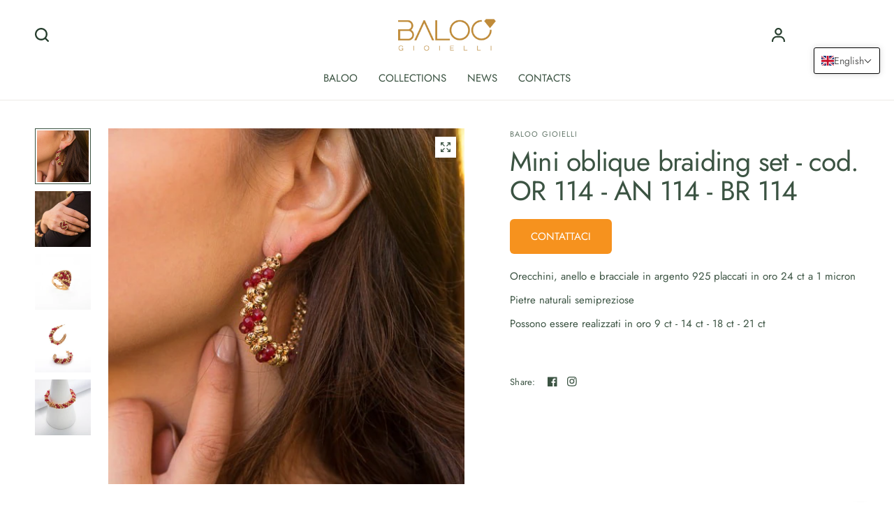

--- FILE ---
content_type: text/html; charset=utf-8
request_url: https://www.baloogioielli.com/en-en/products/product-21
body_size: 32296
content:
<!doctype html><html class="no-js" lang="en" dir="ltr">
<head>
	<meta charset="utf-8">
	<meta http-equiv="X-UA-Compatible" content="IE=edge,chrome=1">
	<meta name="viewport" content="width=device-width, initial-scale=1, maximum-scale=5, viewport-fit=cover">
	<meta name="theme-color" content="#ffffff">
	<link rel="canonical" href="https://www.baloogioielli.com/en-en/products/product-21">
	<link rel="preconnect" href="https://cdn.shopify.com" crossorigin>
	<link rel="preload" as="style" href="//www.baloogioielli.com/cdn/shop/t/5/assets/app.css?v=4220148540536568911698072366">
<link rel="preload" as="style" href="//www.baloogioielli.com/cdn/shop/t/5/assets/product-grid.css?v=32088576655182590921697631142">
<link rel="preload" as="style" href="//www.baloogioielli.com/cdn/shop/t/5/assets/product.css?v=38258685416055950101697631142">



<link rel="preload" as="script" href="//www.baloogioielli.com/cdn/shop/t/5/assets/animations.min.js?v=85537150597007260831697631139">

<link rel="preload" as="script" href="//www.baloogioielli.com/cdn/shop/t/5/assets/header.js?v=6094887744313169711697631141">
<link rel="preload" as="script" href="//www.baloogioielli.com/cdn/shop/t/5/assets/vendor.min.js?v=117897659646656267941697631144">
<link rel="preload" as="script" href="//www.baloogioielli.com/cdn/shop/t/5/assets/app.js?v=129608576865678829461698072367">

<script>
window.lazySizesConfig = window.lazySizesConfig || {};
window.lazySizesConfig.expand = 250;
window.lazySizesConfig.loadMode = 1;
window.lazySizesConfig.loadHidden = false;
</script>


	<link rel="icon" type="image/png" href="//www.baloogioielli.com/cdn/shop/files/baloo_favicon.png?crop=center&height=32&v=1702878489&width=32">

	<title>
	Mini oblique braiding set - cod. OR 114 - AN 114 - BR 114 &ndash; Baloo Gioielli
	</title>

	
	<meta name="description" content="Orecchini, anello e bracciale in argento 925 placcati in oro 24 ct a 1 micron Pietre naturali semipreziose  Possono essere realizzati in oro 9 ct - 14 ct - 18 ct - 21 ct  ">
	
<link rel="preconnect" href="https://fonts.shopifycdn.com" crossorigin>

<meta property="og:site_name" content="Baloo Gioielli">
<meta property="og:url" content="https://www.baloogioielli.com/en-en/products/product-21">
<meta property="og:title" content="Mini oblique braiding set - cod. OR 114 - AN 114 - BR 114">
<meta property="og:type" content="product">
<meta property="og:description" content="Orecchini, anello e bracciale in argento 925 placcati in oro 24 ct a 1 micron Pietre naturali semipreziose  Possono essere realizzati in oro 9 ct - 14 ct - 18 ct - 21 ct  "><meta property="og:image" content="http://www.baloogioielli.com/cdn/shop/files/428.jpg?v=1706012067">
  <meta property="og:image:secure_url" content="https://www.baloogioielli.com/cdn/shop/files/428.jpg?v=1706012067">
  <meta property="og:image:width" content="500">
  <meta property="og:image:height" content="500"><meta property="og:price:amount" content="0,00">
  <meta property="og:price:currency" content="EUR"><meta name="twitter:card" content="summary_large_image">
<meta name="twitter:title" content="Mini oblique braiding set - cod. OR 114 - AN 114 - BR 114">
<meta name="twitter:description" content="Orecchini, anello e bracciale in argento 925 placcati in oro 24 ct a 1 micron Pietre naturali semipreziose  Possono essere realizzati in oro 9 ct - 14 ct - 18 ct - 21 ct  ">


	<link href="//www.baloogioielli.com/cdn/shop/t/5/assets/app.css?v=4220148540536568911698072366" rel="stylesheet" type="text/css" media="all" />
	<link href="//www.baloogioielli.com/cdn/shop/t/5/assets/product-grid.css?v=32088576655182590921697631142" rel="stylesheet" type="text/css" media="all" />

    <link href="//www.baloogioielli.com/cdn/shop/t/5/assets/custom.css?v=28420653248759682511706767988" rel="stylesheet" type="text/css" media="all" />
    <script src="//www.baloogioielli.com/cdn/shop/t/5/assets/custom-script.js?v=112191230106652948371702881867" type="text/javascript"></script>
	<style data-shopify>
	@font-face {
  font-family: Jost;
  font-weight: 400;
  font-style: normal;
  font-display: swap;
  src: url("//www.baloogioielli.com/cdn/fonts/jost/jost_n4.d47a1b6347ce4a4c9f437608011273009d91f2b7.woff2") format("woff2"),
       url("//www.baloogioielli.com/cdn/fonts/jost/jost_n4.791c46290e672b3f85c3d1c651ef2efa3819eadd.woff") format("woff");
}

@font-face {
  font-family: Jost;
  font-weight: 500;
  font-style: normal;
  font-display: swap;
  src: url("//www.baloogioielli.com/cdn/fonts/jost/jost_n5.7c8497861ffd15f4e1284cd221f14658b0e95d61.woff2") format("woff2"),
       url("//www.baloogioielli.com/cdn/fonts/jost/jost_n5.fb6a06896db583cc2df5ba1b30d9c04383119dd9.woff") format("woff");
}

@font-face {
  font-family: Jost;
  font-weight: 600;
  font-style: normal;
  font-display: swap;
  src: url("//www.baloogioielli.com/cdn/fonts/jost/jost_n6.ec1178db7a7515114a2d84e3dd680832b7af8b99.woff2") format("woff2"),
       url("//www.baloogioielli.com/cdn/fonts/jost/jost_n6.b1178bb6bdd3979fef38e103a3816f6980aeaff9.woff") format("woff");
}

@font-face {
  font-family: Jost;
  font-weight: 400;
  font-style: italic;
  font-display: swap;
  src: url("//www.baloogioielli.com/cdn/fonts/jost/jost_i4.b690098389649750ada222b9763d55796c5283a5.woff2") format("woff2"),
       url("//www.baloogioielli.com/cdn/fonts/jost/jost_i4.fd766415a47e50b9e391ae7ec04e2ae25e7e28b0.woff") format("woff");
}

@font-face {
  font-family: Jost;
  font-weight: 600;
  font-style: italic;
  font-display: swap;
  src: url("//www.baloogioielli.com/cdn/fonts/jost/jost_i6.9af7e5f39e3a108c08f24047a4276332d9d7b85e.woff2") format("woff2"),
       url("//www.baloogioielli.com/cdn/fonts/jost/jost_i6.2bf310262638f998ed206777ce0b9a3b98b6fe92.woff") format("woff");
}


		@font-face {
  font-family: Cormorant;
  font-weight: 600;
  font-style: normal;
  font-display: swap;
  src: url("//www.baloogioielli.com/cdn/fonts/cormorant/cormorant_n6.3930e9d27a43e1a6bc5a2b0efe8fe595cfa3bda5.woff2") format("woff2"),
       url("//www.baloogioielli.com/cdn/fonts/cormorant/cormorant_n6.f8314ab02a47b4a38ed5c78b31e8d1963c1cbe87.woff") format("woff");
}

@font-face {
  font-family: Cormorant;
  font-weight: 400;
  font-style: normal;
  font-display: swap;
  src: url("//www.baloogioielli.com/cdn/fonts/cormorant/cormorant_n4.bd66e8e0031690b46374315bd1c15a17a8dcd450.woff2") format("woff2"),
       url("//www.baloogioielli.com/cdn/fonts/cormorant/cormorant_n4.e5604516683cb4cc166c001f2ff5f387255e3b45.woff") format("woff");
}

h1,h2,h3,h4,h5,h6,
	.h1,.h2,.h3,.h4,.h5,.h6,
	.logolink.text-logo,
	.heading-font,
	.h1-xlarge,
	.h1-large,
	blockquote p,
	blockquote span,
	.customer-addresses .my-address .address-index {
		font-style: normal;
		font-weight: 600;
		font-family: Cormorant, serif;
	}
	body,
	.body-font,
	.thb-product-detail .product-title {
		font-style: normal;
		font-weight: 400;
		font-family: Jost, sans-serif;
	}
	:root {

		--font-body-scale: 1.0;
		--font-body-line-height-scale: 1.0;
		--font-body-letter-spacing: 0.0em;
		--font-announcement-scale: 1.0;
		--font-heading-scale: 1.15;
		--font-heading-line-height-scale: 1.0;
		--font-heading-letter-spacing: -0.02em;
		--font-navigation-scale: 1.0;
		--font-product-price-scale: 1.0;
		--font-product-title-scale: 1.0;
		--font-product-title-line-height-scale: 1.0;
		--button-letter-spacing: 0.0em;

		--block-border-radius: 0px;
		--button-border-radius: 6px;
		--input-border-radius: 6px;--bg-body: #ffffff;
			--bg-body-rgb: 255,255,255;
			--bg-body-darken: #f7f7f7;
			--payment-terms-background-color: #ffffff;--color-body: #3b5342;
		  --color-body-rgb: 59,83,66;--color-heading: #263d2d;
		  --color-heading-rgb: 38,61,45;--color-accent: #8d5d48;
			--color-accent-hover: #754d3c;
			--color-accent-rgb: 141,93,72;--color-border: #edeae6;--color-form-border: #D3D3D3;--color-overlay-rgb: 159,163,167;--color-drawer-bg: #ffffff;
			--color-drawer-bg-rgb: 255,255,255;--color-announcement-bar-text: #ffffff;--color-announcement-bar-bg: #2C2D2E;--color-secondary-menu-text: #3b5342;--color-secondary-menu-bg: #f1ece9;--color-header-bg: #ffffff;
			--color-header-bg-rgb: 255,255,255;--color-header-text: #263d2d;
			--color-header-text-rgb: 38,61,45;--color-header-links: #3b5342;--color-header-links-hover: #8d5d48;--color-header-icons: #263d2d;--color-header-border: #E2E2E2;--solid-button-background: #f6921e;
			--solid-button-background-hover: #e78009;--solid-button-label: #ffffff;--white-button-label: #2c2d2e;--color-price: #3b5342;
			--color-price-rgb: 59,83,66;--color-price-discounted: #C62A32;--color-star: #FFAA47;--color-inventory-instock: #279A4B;--color-inventory-lowstock: #e97f32;--section-spacing-mobile: 50px;--section-spacing-desktop: 70px;--color-product-card-bg: #fcf9f6;--color-article-card-bg: #fcf9f6;--color-badge-text: #ffffff;--color-badge-sold-out: #6d6b6b;--color-badge-sale: #C62A32;--badge-corner-radius: 14px;--color-footer-heading: #f6921e;
			--color-footer-heading-rgb: 246,146,30;--color-footer-text: #333333;
			--color-footer-text-rgb: 51,51,51;--color-footer-link: #333333;--color-footer-link-hover: #8d5d48;--color-footer-border: #868d94;
			--color-footer-border-rgb: 134,141,148;--color-footer-bg: #fbf9f5;}
</style>

	<script type="module" src="//www.baloogioielli.com/cdn/shop/t/5/assets/custom-script.js?v=112191230106652948371702881867" defer="defer"></script>
	<script>
		window.theme = window.theme || {};
		theme = {
			settings: {
				money_with_currency_format:"€{{amount_with_comma_separator}}",
				cart_drawer:false},
			routes: {
				root_url: '/en-en',
				cart_url: '/en-en/cart',
				cart_add_url: '/en-en/cart/add',
				search_url: '/en-en/search',
				cart_change_url: '/en-en/cart/change',
				cart_update_url: '/en-en/cart/update',
				predictive_search_url: '/en-en/search/suggest',
			},
			variantStrings: {
        addToCart: `Add to cart`,
        soldOut: `Sold out`,
        unavailable: `Unavailable`,
      },
			strings: {
				requiresTerms: `You must agree with the terms and conditions of sales to check out`,
			}
		};
	</script>
	<script>window.performance && window.performance.mark && window.performance.mark('shopify.content_for_header.start');</script><meta name="facebook-domain-verification" content="5mr9ki2tewqnfa84n44b163jlqjrm5">
<meta id="shopify-digital-wallet" name="shopify-digital-wallet" content="/80411197744/digital_wallets/dialog">
<meta name="shopify-checkout-api-token" content="43d83ff5100bfd56d897f28fdb2317c4">
<meta id="in-context-paypal-metadata" data-shop-id="80411197744" data-venmo-supported="false" data-environment="production" data-locale="en_US" data-paypal-v4="true" data-currency="EUR">
<link rel="alternate" hreflang="x-default" href="https://www.baloogioielli.com/products/product-21">
<link rel="alternate" hreflang="it" href="https://www.baloogioielli.com/products/product-21">
<link rel="alternate" hreflang="en" href="https://www.baloogioielli.com/en/products/product-21">
<link rel="alternate" hreflang="it-AE" href="https://www.baloogioielli.com/it-en/products/product-21">
<link rel="alternate" hreflang="en-AE" href="https://www.baloogioielli.com/en-en/products/product-21">
<link rel="alternate" hreflang="it-AU" href="https://www.baloogioielli.com/it-en/products/product-21">
<link rel="alternate" hreflang="en-AU" href="https://www.baloogioielli.com/en-en/products/product-21">
<link rel="alternate" hreflang="it-CA" href="https://www.baloogioielli.com/it-en/products/product-21">
<link rel="alternate" hreflang="en-CA" href="https://www.baloogioielli.com/en-en/products/product-21">
<link rel="alternate" hreflang="it-CH" href="https://www.baloogioielli.com/it-en/products/product-21">
<link rel="alternate" hreflang="en-CH" href="https://www.baloogioielli.com/en-en/products/product-21">
<link rel="alternate" hreflang="it-GB" href="https://www.baloogioielli.com/it-en/products/product-21">
<link rel="alternate" hreflang="en-GB" href="https://www.baloogioielli.com/en-en/products/product-21">
<link rel="alternate" hreflang="it-HK" href="https://www.baloogioielli.com/it-en/products/product-21">
<link rel="alternate" hreflang="en-HK" href="https://www.baloogioielli.com/en-en/products/product-21">
<link rel="alternate" hreflang="it-IL" href="https://www.baloogioielli.com/it-en/products/product-21">
<link rel="alternate" hreflang="en-IL" href="https://www.baloogioielli.com/en-en/products/product-21">
<link rel="alternate" hreflang="it-JP" href="https://www.baloogioielli.com/it-en/products/product-21">
<link rel="alternate" hreflang="en-JP" href="https://www.baloogioielli.com/en-en/products/product-21">
<link rel="alternate" hreflang="it-KR" href="https://www.baloogioielli.com/it-en/products/product-21">
<link rel="alternate" hreflang="en-KR" href="https://www.baloogioielli.com/en-en/products/product-21">
<link rel="alternate" hreflang="it-MY" href="https://www.baloogioielli.com/it-en/products/product-21">
<link rel="alternate" hreflang="en-MY" href="https://www.baloogioielli.com/en-en/products/product-21">
<link rel="alternate" hreflang="it-NO" href="https://www.baloogioielli.com/it-en/products/product-21">
<link rel="alternate" hreflang="en-NO" href="https://www.baloogioielli.com/en-en/products/product-21">
<link rel="alternate" hreflang="it-NZ" href="https://www.baloogioielli.com/it-en/products/product-21">
<link rel="alternate" hreflang="en-NZ" href="https://www.baloogioielli.com/en-en/products/product-21">
<link rel="alternate" hreflang="it-SG" href="https://www.baloogioielli.com/it-en/products/product-21">
<link rel="alternate" hreflang="en-SG" href="https://www.baloogioielli.com/en-en/products/product-21">
<link rel="alternate" hreflang="it-US" href="https://www.baloogioielli.com/it-en/products/product-21">
<link rel="alternate" hreflang="en-US" href="https://www.baloogioielli.com/en-en/products/product-21">
<link rel="alternate" type="application/json+oembed" href="https://www.baloogioielli.com/en-en/products/product-21.oembed">
<script async="async" src="/checkouts/internal/preloads.js?locale=en-US"></script>
<link rel="preconnect" href="https://shop.app" crossorigin="anonymous">
<script async="async" src="https://shop.app/checkouts/internal/preloads.js?locale=en-US&shop_id=80411197744" crossorigin="anonymous"></script>
<script id="apple-pay-shop-capabilities" type="application/json">{"shopId":80411197744,"countryCode":"IT","currencyCode":"EUR","merchantCapabilities":["supports3DS"],"merchantId":"gid:\/\/shopify\/Shop\/80411197744","merchantName":"Baloo Gioielli","requiredBillingContactFields":["postalAddress","email"],"requiredShippingContactFields":["postalAddress","email"],"shippingType":"shipping","supportedNetworks":["visa","maestro","masterCard","amex"],"total":{"type":"pending","label":"Baloo Gioielli","amount":"1.00"},"shopifyPaymentsEnabled":true,"supportsSubscriptions":true}</script>
<script id="shopify-features" type="application/json">{"accessToken":"43d83ff5100bfd56d897f28fdb2317c4","betas":["rich-media-storefront-analytics"],"domain":"www.baloogioielli.com","predictiveSearch":true,"shopId":80411197744,"locale":"en"}</script>
<script>var Shopify = Shopify || {};
Shopify.shop = "baloo-gioielli.myshopify.com";
Shopify.locale = "en";
Shopify.currency = {"active":"EUR","rate":"1.0"};
Shopify.country = "US";
Shopify.theme = {"name":"Vision","id":162122727728,"schema_name":"Vision","schema_version":"1.3.1","theme_store_id":2053,"role":"main"};
Shopify.theme.handle = "null";
Shopify.theme.style = {"id":null,"handle":null};
Shopify.cdnHost = "www.baloogioielli.com/cdn";
Shopify.routes = Shopify.routes || {};
Shopify.routes.root = "/en-en/";</script>
<script type="module">!function(o){(o.Shopify=o.Shopify||{}).modules=!0}(window);</script>
<script>!function(o){function n(){var o=[];function n(){o.push(Array.prototype.slice.apply(arguments))}return n.q=o,n}var t=o.Shopify=o.Shopify||{};t.loadFeatures=n(),t.autoloadFeatures=n()}(window);</script>
<script>
  window.ShopifyPay = window.ShopifyPay || {};
  window.ShopifyPay.apiHost = "shop.app\/pay";
  window.ShopifyPay.redirectState = null;
</script>
<script id="shop-js-analytics" type="application/json">{"pageType":"product"}</script>
<script defer="defer" async type="module" src="//www.baloogioielli.com/cdn/shopifycloud/shop-js/modules/v2/client.init-shop-cart-sync_C5BV16lS.en.esm.js"></script>
<script defer="defer" async type="module" src="//www.baloogioielli.com/cdn/shopifycloud/shop-js/modules/v2/chunk.common_CygWptCX.esm.js"></script>
<script type="module">
  await import("//www.baloogioielli.com/cdn/shopifycloud/shop-js/modules/v2/client.init-shop-cart-sync_C5BV16lS.en.esm.js");
await import("//www.baloogioielli.com/cdn/shopifycloud/shop-js/modules/v2/chunk.common_CygWptCX.esm.js");

  window.Shopify.SignInWithShop?.initShopCartSync?.({"fedCMEnabled":true,"windoidEnabled":true});

</script>
<script>
  window.Shopify = window.Shopify || {};
  if (!window.Shopify.featureAssets) window.Shopify.featureAssets = {};
  window.Shopify.featureAssets['shop-js'] = {"shop-cart-sync":["modules/v2/client.shop-cart-sync_ZFArdW7E.en.esm.js","modules/v2/chunk.common_CygWptCX.esm.js"],"init-fed-cm":["modules/v2/client.init-fed-cm_CmiC4vf6.en.esm.js","modules/v2/chunk.common_CygWptCX.esm.js"],"shop-button":["modules/v2/client.shop-button_tlx5R9nI.en.esm.js","modules/v2/chunk.common_CygWptCX.esm.js"],"shop-cash-offers":["modules/v2/client.shop-cash-offers_DOA2yAJr.en.esm.js","modules/v2/chunk.common_CygWptCX.esm.js","modules/v2/chunk.modal_D71HUcav.esm.js"],"init-windoid":["modules/v2/client.init-windoid_sURxWdc1.en.esm.js","modules/v2/chunk.common_CygWptCX.esm.js"],"shop-toast-manager":["modules/v2/client.shop-toast-manager_ClPi3nE9.en.esm.js","modules/v2/chunk.common_CygWptCX.esm.js"],"init-shop-email-lookup-coordinator":["modules/v2/client.init-shop-email-lookup-coordinator_B8hsDcYM.en.esm.js","modules/v2/chunk.common_CygWptCX.esm.js"],"init-shop-cart-sync":["modules/v2/client.init-shop-cart-sync_C5BV16lS.en.esm.js","modules/v2/chunk.common_CygWptCX.esm.js"],"avatar":["modules/v2/client.avatar_BTnouDA3.en.esm.js"],"pay-button":["modules/v2/client.pay-button_FdsNuTd3.en.esm.js","modules/v2/chunk.common_CygWptCX.esm.js"],"init-customer-accounts":["modules/v2/client.init-customer-accounts_DxDtT_ad.en.esm.js","modules/v2/client.shop-login-button_C5VAVYt1.en.esm.js","modules/v2/chunk.common_CygWptCX.esm.js","modules/v2/chunk.modal_D71HUcav.esm.js"],"init-shop-for-new-customer-accounts":["modules/v2/client.init-shop-for-new-customer-accounts_ChsxoAhi.en.esm.js","modules/v2/client.shop-login-button_C5VAVYt1.en.esm.js","modules/v2/chunk.common_CygWptCX.esm.js","modules/v2/chunk.modal_D71HUcav.esm.js"],"shop-login-button":["modules/v2/client.shop-login-button_C5VAVYt1.en.esm.js","modules/v2/chunk.common_CygWptCX.esm.js","modules/v2/chunk.modal_D71HUcav.esm.js"],"init-customer-accounts-sign-up":["modules/v2/client.init-customer-accounts-sign-up_CPSyQ0Tj.en.esm.js","modules/v2/client.shop-login-button_C5VAVYt1.en.esm.js","modules/v2/chunk.common_CygWptCX.esm.js","modules/v2/chunk.modal_D71HUcav.esm.js"],"shop-follow-button":["modules/v2/client.shop-follow-button_Cva4Ekp9.en.esm.js","modules/v2/chunk.common_CygWptCX.esm.js","modules/v2/chunk.modal_D71HUcav.esm.js"],"checkout-modal":["modules/v2/client.checkout-modal_BPM8l0SH.en.esm.js","modules/v2/chunk.common_CygWptCX.esm.js","modules/v2/chunk.modal_D71HUcav.esm.js"],"lead-capture":["modules/v2/client.lead-capture_Bi8yE_yS.en.esm.js","modules/v2/chunk.common_CygWptCX.esm.js","modules/v2/chunk.modal_D71HUcav.esm.js"],"shop-login":["modules/v2/client.shop-login_D6lNrXab.en.esm.js","modules/v2/chunk.common_CygWptCX.esm.js","modules/v2/chunk.modal_D71HUcav.esm.js"],"payment-terms":["modules/v2/client.payment-terms_CZxnsJam.en.esm.js","modules/v2/chunk.common_CygWptCX.esm.js","modules/v2/chunk.modal_D71HUcav.esm.js"]};
</script>
<script id="__st">var __st={"a":80411197744,"offset":3600,"reqid":"565dbb24-75b8-4859-9f57-30dbdf776bc9-1768662291","pageurl":"www.baloogioielli.com\/en-en\/products\/product-21","u":"0221207e4ba8","p":"product","rtyp":"product","rid":8922255130928};</script>
<script>window.ShopifyPaypalV4VisibilityTracking = true;</script>
<script id="captcha-bootstrap">!function(){'use strict';const t='contact',e='account',n='new_comment',o=[[t,t],['blogs',n],['comments',n],[t,'customer']],c=[[e,'customer_login'],[e,'guest_login'],[e,'recover_customer_password'],[e,'create_customer']],r=t=>t.map((([t,e])=>`form[action*='/${t}']:not([data-nocaptcha='true']) input[name='form_type'][value='${e}']`)).join(','),a=t=>()=>t?[...document.querySelectorAll(t)].map((t=>t.form)):[];function s(){const t=[...o],e=r(t);return a(e)}const i='password',u='form_key',d=['recaptcha-v3-token','g-recaptcha-response','h-captcha-response',i],f=()=>{try{return window.sessionStorage}catch{return}},m='__shopify_v',_=t=>t.elements[u];function p(t,e,n=!1){try{const o=window.sessionStorage,c=JSON.parse(o.getItem(e)),{data:r}=function(t){const{data:e,action:n}=t;return t[m]||n?{data:e,action:n}:{data:t,action:n}}(c);for(const[e,n]of Object.entries(r))t.elements[e]&&(t.elements[e].value=n);n&&o.removeItem(e)}catch(o){console.error('form repopulation failed',{error:o})}}const l='form_type',E='cptcha';function T(t){t.dataset[E]=!0}const w=window,h=w.document,L='Shopify',v='ce_forms',y='captcha';let A=!1;((t,e)=>{const n=(g='f06e6c50-85a8-45c8-87d0-21a2b65856fe',I='https://cdn.shopify.com/shopifycloud/storefront-forms-hcaptcha/ce_storefront_forms_captcha_hcaptcha.v1.5.2.iife.js',D={infoText:'Protected by hCaptcha',privacyText:'Privacy',termsText:'Terms'},(t,e,n)=>{const o=w[L][v],c=o.bindForm;if(c)return c(t,g,e,D).then(n);var r;o.q.push([[t,g,e,D],n]),r=I,A||(h.body.append(Object.assign(h.createElement('script'),{id:'captcha-provider',async:!0,src:r})),A=!0)});var g,I,D;w[L]=w[L]||{},w[L][v]=w[L][v]||{},w[L][v].q=[],w[L][y]=w[L][y]||{},w[L][y].protect=function(t,e){n(t,void 0,e),T(t)},Object.freeze(w[L][y]),function(t,e,n,w,h,L){const[v,y,A,g]=function(t,e,n){const i=e?o:[],u=t?c:[],d=[...i,...u],f=r(d),m=r(i),_=r(d.filter((([t,e])=>n.includes(e))));return[a(f),a(m),a(_),s()]}(w,h,L),I=t=>{const e=t.target;return e instanceof HTMLFormElement?e:e&&e.form},D=t=>v().includes(t);t.addEventListener('submit',(t=>{const e=I(t);if(!e)return;const n=D(e)&&!e.dataset.hcaptchaBound&&!e.dataset.recaptchaBound,o=_(e),c=g().includes(e)&&(!o||!o.value);(n||c)&&t.preventDefault(),c&&!n&&(function(t){try{if(!f())return;!function(t){const e=f();if(!e)return;const n=_(t);if(!n)return;const o=n.value;o&&e.removeItem(o)}(t);const e=Array.from(Array(32),(()=>Math.random().toString(36)[2])).join('');!function(t,e){_(t)||t.append(Object.assign(document.createElement('input'),{type:'hidden',name:u})),t.elements[u].value=e}(t,e),function(t,e){const n=f();if(!n)return;const o=[...t.querySelectorAll(`input[type='${i}']`)].map((({name:t})=>t)),c=[...d,...o],r={};for(const[a,s]of new FormData(t).entries())c.includes(a)||(r[a]=s);n.setItem(e,JSON.stringify({[m]:1,action:t.action,data:r}))}(t,e)}catch(e){console.error('failed to persist form',e)}}(e),e.submit())}));const S=(t,e)=>{t&&!t.dataset[E]&&(n(t,e.some((e=>e===t))),T(t))};for(const o of['focusin','change'])t.addEventListener(o,(t=>{const e=I(t);D(e)&&S(e,y())}));const B=e.get('form_key'),M=e.get(l),P=B&&M;t.addEventListener('DOMContentLoaded',(()=>{const t=y();if(P)for(const e of t)e.elements[l].value===M&&p(e,B);[...new Set([...A(),...v().filter((t=>'true'===t.dataset.shopifyCaptcha))])].forEach((e=>S(e,t)))}))}(h,new URLSearchParams(w.location.search),n,t,e,['guest_login'])})(!0,!0)}();</script>
<script integrity="sha256-4kQ18oKyAcykRKYeNunJcIwy7WH5gtpwJnB7kiuLZ1E=" data-source-attribution="shopify.loadfeatures" defer="defer" src="//www.baloogioielli.com/cdn/shopifycloud/storefront/assets/storefront/load_feature-a0a9edcb.js" crossorigin="anonymous"></script>
<script crossorigin="anonymous" defer="defer" src="//www.baloogioielli.com/cdn/shopifycloud/storefront/assets/shopify_pay/storefront-65b4c6d7.js?v=20250812"></script>
<script data-source-attribution="shopify.dynamic_checkout.dynamic.init">var Shopify=Shopify||{};Shopify.PaymentButton=Shopify.PaymentButton||{isStorefrontPortableWallets:!0,init:function(){window.Shopify.PaymentButton.init=function(){};var t=document.createElement("script");t.src="https://www.baloogioielli.com/cdn/shopifycloud/portable-wallets/latest/portable-wallets.en.js",t.type="module",document.head.appendChild(t)}};
</script>
<script data-source-attribution="shopify.dynamic_checkout.buyer_consent">
  function portableWalletsHideBuyerConsent(e){var t=document.getElementById("shopify-buyer-consent"),n=document.getElementById("shopify-subscription-policy-button");t&&n&&(t.classList.add("hidden"),t.setAttribute("aria-hidden","true"),n.removeEventListener("click",e))}function portableWalletsShowBuyerConsent(e){var t=document.getElementById("shopify-buyer-consent"),n=document.getElementById("shopify-subscription-policy-button");t&&n&&(t.classList.remove("hidden"),t.removeAttribute("aria-hidden"),n.addEventListener("click",e))}window.Shopify?.PaymentButton&&(window.Shopify.PaymentButton.hideBuyerConsent=portableWalletsHideBuyerConsent,window.Shopify.PaymentButton.showBuyerConsent=portableWalletsShowBuyerConsent);
</script>
<script data-source-attribution="shopify.dynamic_checkout.cart.bootstrap">document.addEventListener("DOMContentLoaded",(function(){function t(){return document.querySelector("shopify-accelerated-checkout-cart, shopify-accelerated-checkout")}if(t())Shopify.PaymentButton.init();else{new MutationObserver((function(e,n){t()&&(Shopify.PaymentButton.init(),n.disconnect())})).observe(document.body,{childList:!0,subtree:!0})}}));
</script>
<link id="shopify-accelerated-checkout-styles" rel="stylesheet" media="screen" href="https://www.baloogioielli.com/cdn/shopifycloud/portable-wallets/latest/accelerated-checkout-backwards-compat.css" crossorigin="anonymous">
<style id="shopify-accelerated-checkout-cart">
        #shopify-buyer-consent {
  margin-top: 1em;
  display: inline-block;
  width: 100%;
}

#shopify-buyer-consent.hidden {
  display: none;
}

#shopify-subscription-policy-button {
  background: none;
  border: none;
  padding: 0;
  text-decoration: underline;
  font-size: inherit;
  cursor: pointer;
}

#shopify-subscription-policy-button::before {
  box-shadow: none;
}

      </style>

<script>window.performance && window.performance.mark && window.performance.mark('shopify.content_for_header.end');</script> <!-- Header hook for plugins -->

	<script>document.documentElement.className = document.documentElement.className.replace('no-js', 'js');</script>


<!-- BEGIN app block: shopify://apps/t-lab-ai-language-translate/blocks/language_switcher/b5b83690-efd4-434d-8c6a-a5cef4019faf --><!-- BEGIN app snippet: switcher_styling -->

<link href="//cdn.shopify.com/extensions/019bb762-7264-7b99-8d86-32684349d784/content-translation-297/assets/advanced-switcher.css" rel="stylesheet" type="text/css" media="all" />

<style>
  .tl-switcher-container.tl-custom-position {
    border-width: 1px;
    border-style: solid;
    border-color: #000000;
    background-color: #ffffff;
  }

  .tl-custom-position.top-right {
    top: 55px;
    right: 20px;
    bottom: auto;
    left: auto;
  }

  .tl-custom-position.top-left {
    top: 55px;
    right: auto;
    bottom: auto;
    left: 20px;
  }

  .tl-custom-position.bottom-left {
    position: fixed;
    top: auto;
    right: auto;
    bottom: 20px;
    left: 20px;
  }

  .tl-custom-position.bottom-right {
    position: fixed;
    top: auto;
    right: 20px;
    bottom: 20px;
    left: auto;
  }

  .tl-custom-position > div {
    font-size: 14px;
    color: #5c5c5c;
  }

  .tl-custom-position .tl-label {
    color: #5c5c5c;
  }

  .tl-dropdown,
  .tl-overlay,
  .tl-options {
    display: none;
  }

  .tl-dropdown.bottom-right,
  .tl-dropdown.bottom-left {
    bottom: 100%;
    top: auto;
  }

  .tl-dropdown.top-right,
  .tl-dropdown.bottom-right {
    right: 0;
    left: auto;
  }

  .tl-options.bottom-right,
  .tl-options.bottom-left {
    bottom: 100%;
    top: auto;
  }

  .tl-options.top-right,
  .tl-options.bottom-right {
    right: 0;
    left: auto;
  }

  div:not(.tl-inner) > .tl-switcher .tl-select,
  div.tl-selections {
    border-width: 0px;
  }

  

  
</style>
<!-- END app snippet -->

<script type="text/template" id="tl-switcher-template">
  <div class="tl-switcher-container hidden top-right">
    
        <!-- BEGIN app snippet: language_form --><div class="tl-switcher tl-language"><form method="post" action="/en-en/localization" id="localization_form" accept-charset="UTF-8" class="shopify-localization-form" enctype="multipart/form-data"><input type="hidden" name="form_type" value="localization" /><input type="hidden" name="utf8" value="✓" /><input type="hidden" name="_method" value="put" /><input type="hidden" name="return_to" value="/en-en/products/product-21" />
    <div class="tl-select">
      
          <img
            class="tl-flag"
            loading="lazy"
            width="20"
            height="18"
            alt="Language switcher country flag for English"
            src="https://cdn.shopify.com/extensions/019bb762-7264-7b99-8d86-32684349d784/content-translation-297/assets/gb.svg"
          >
            <span class="tl-label tl-name">English</span>
      
    </div>
    <ul class="tl-options top-right" role="list">
      
          <li
            class="tl-option "
            data-value="it"
          >
              <img
                class="tl-flag"
                loading="lazy"
                width="20"
                height="18"
                alt="Language dropdown option country flag for Italiano"
                src="https://cdn.shopify.com/extensions/019bb762-7264-7b99-8d86-32684349d784/content-translation-297/assets/it.svg"
              >
                <span class="tl-label tl-name" for="Italiano">Italiano</span>
          </li>
          <li
            class="tl-option active"
            data-value="en"
          >
              <img
                class="tl-flag"
                loading="lazy"
                width="20"
                height="18"
                alt="Language dropdown option country flag for English"
                src="https://cdn.shopify.com/extensions/019bb762-7264-7b99-8d86-32684349d784/content-translation-297/assets/gb.svg"
              >
                <span class="tl-label tl-name" for="English">English</span>
          </li>
      
    </ul>
    <input type="hidden" name="country_code" value="US">
    <input type="hidden" name="language_code" value="en"></form>
</div>
<!-- END app snippet -->

      
    <!-- BEGIN app snippet: language_form2 --><div class="tl-languages-unwrap" style="display: none;"><form method="post" action="/en-en/localization" id="localization_form" accept-charset="UTF-8" class="shopify-localization-form" enctype="multipart/form-data"><input type="hidden" name="form_type" value="localization" /><input type="hidden" name="utf8" value="✓" /><input type="hidden" name="_method" value="put" /><input type="hidden" name="return_to" value="/en-en/products/product-21" />
    <ul class="tl-options" role="list">
      
          <li
            class="tl-option "
            data-value="it"
          >
                <span class="tl-label tl-name" for="Italiano">Italiano</span>
          </li>
          <li
            class="tl-option active"
            data-value="en"
          >
                <span class="tl-label tl-name" for="English">English</span>
          </li>
      
    </ul>
    <input type="hidden" name="country_code" value="US">
    <input type="hidden" name="language_code" value="en"></form>
</div>
<!-- END app snippet -->
  </div>
</script>

<!-- BEGIN app snippet: switcher_init_script --><script>
  "use strict";
  (()=>{let s="tlSwitcherReady",l="hidden";function c(i,r,t=0){var e=i.map(function(e){return document.querySelector(e)});if(e.every(function(e){return!!e}))r(e);else{let e=new MutationObserver(function(e,t){var n=i.map(function(e){return document.querySelector(e)});n.every(function(e){return!!e})&&(t.disconnect(),r(n))});e.observe(document.documentElement,{childList:!0,subtree:!0}),0<t&&setTimeout(function(){e.disconnect()},t)}}let a=function(c,a){return function(t){var n=t[0],i=t[1];if(n&&i){var r=n.cloneNode(!0);let e=!1;switch(a){case"before":var o=i.parentElement;o&&(o.insertBefore(r,i),e=!0);break;case"after":o=i.parentElement;o&&(o.insertBefore(r,i.nextSibling),e=!0);break;case"in-element-prepend":o=i.firstChild;i.insertBefore(r,o),e=!0;break;case"in-element":i.appendChild(r),e=!0}e&&(r instanceof HTMLElement&&(r.classList.add(c),r.classList.remove(l)),t=new CustomEvent(s,{detail:{switcherElement:r}}),document.dispatchEvent(t))}}};function r(e){switch(e.switcherPosition){case"header":t=e.switcherPrototypeSelector,i=e.headerRelativePosition,r=e.mobileRefElement,o=e.mobileRelativePosition,(n=e.headerRefElement)&&n.split(",").map(e=>e.trim()).filter(Boolean).forEach(e=>{c([t,e],a("desktop",i),3e3)}),r&&r.split(",").map(e=>e.trim()).filter(Boolean).forEach(e=>{c([t,e],a("mobile",o))});break;case"custom":n=e.switcherPrototypeSelector,(n=document.querySelector(n))&&(n.classList.add("tl-custom-position"),n.classList.remove(l),n=new CustomEvent(s,{detail:{switcherElement:n}}),document.dispatchEvent(n))}var t,n,i,r,o}void 0===window.TranslationLab&&(window.TranslationLab={}),window.TranslationLab.Switcher={configure:function(i){c(["body"],e=>{var t,n=document.getElementById("tl-switcher-template");n&&((t=document.createElement("div")).innerHTML=n.innerHTML,n=t.querySelector(".tl-switcher-container"))&&(t=n.cloneNode(!0),e[0])&&e[0].appendChild(t),r(i)})}}})();
</script><!-- END app snippet -->

<script>
  (function () {

    var enabledShopCurrenciesJson = '[{"name":"Euro","iso_code":"EUR","symbol":"€"}]';
    var availableCountriesJson = '[{"name":"Australia","iso_code":"AU","currency_code":"EUR"},{"name":"Austria","iso_code":"AT","currency_code":"EUR"},{"name":"Belgium","iso_code":"BE","currency_code":"EUR"},{"name":"Bulgaria","iso_code":"BG","currency_code":"EUR"},{"name":"Canada","iso_code":"CA","currency_code":"EUR"},{"name":"Croatia","iso_code":"HR","currency_code":"EUR"},{"name":"Cyprus","iso_code":"CY","currency_code":"EUR"},{"name":"Czechia","iso_code":"CZ","currency_code":"EUR"},{"name":"Denmark","iso_code":"DK","currency_code":"EUR"},{"name":"Estonia","iso_code":"EE","currency_code":"EUR"},{"name":"Finland","iso_code":"FI","currency_code":"EUR"},{"name":"France","iso_code":"FR","currency_code":"EUR"},{"name":"Germany","iso_code":"DE","currency_code":"EUR"},{"name":"Greece","iso_code":"GR","currency_code":"EUR"},{"name":"Hong Kong SAR","iso_code":"HK","currency_code":"EUR"},{"name":"Hungary","iso_code":"HU","currency_code":"EUR"},{"name":"Ireland","iso_code":"IE","currency_code":"EUR"},{"name":"Israel","iso_code":"IL","currency_code":"EUR"},{"name":"Italy","iso_code":"IT","currency_code":"EUR"},{"name":"Japan","iso_code":"JP","currency_code":"EUR"},{"name":"Latvia","iso_code":"LV","currency_code":"EUR"},{"name":"Lithuania","iso_code":"LT","currency_code":"EUR"},{"name":"Luxembourg","iso_code":"LU","currency_code":"EUR"},{"name":"Malaysia","iso_code":"MY","currency_code":"EUR"},{"name":"Malta","iso_code":"MT","currency_code":"EUR"},{"name":"Netherlands","iso_code":"NL","currency_code":"EUR"},{"name":"New Zealand","iso_code":"NZ","currency_code":"EUR"},{"name":"Norway","iso_code":"NO","currency_code":"EUR"},{"name":"Poland","iso_code":"PL","currency_code":"EUR"},{"name":"Portugal","iso_code":"PT","currency_code":"EUR"},{"name":"Romania","iso_code":"RO","currency_code":"EUR"},{"name":"Singapore","iso_code":"SG","currency_code":"EUR"},{"name":"Slovakia","iso_code":"SK","currency_code":"EUR"},{"name":"Slovenia","iso_code":"SI","currency_code":"EUR"},{"name":"South Korea","iso_code":"KR","currency_code":"EUR"},{"name":"Spain","iso_code":"ES","currency_code":"EUR"},{"name":"Sweden","iso_code":"SE","currency_code":"EUR"},{"name":"Switzerland","iso_code":"CH","currency_code":"EUR"},{"name":"United Arab Emirates","iso_code":"AE","currency_code":"EUR"},{"name":"United Kingdom","iso_code":"GB","currency_code":"EUR"},{"name":"United States","iso_code":"US","currency_code":"EUR"}]';

    if (typeof window.TranslationLab === 'undefined') {
      window.TranslationLab = {};
    }

    window.TranslationLab.CurrencySettings = {
      themeMoneyFormat: "€{{amount_with_comma_separator}}",
      themeMoneyWithCurrencyFormat: "€{{amount_with_comma_separator}} EUR",
      format: 'money_with_currency_format',
      isRtl: false
    };

    window.TranslationLab.switcherSettings = {
      switcherMode: 'language',
      labelType: 'language-name',
      showFlags: true,
      useSwitcherIcon: false,
      imgFileTemplate: 'https://cdn.shopify.com/extensions/019bb762-7264-7b99-8d86-32684349d784/content-translation-297/assets/[country-code].svg',

      isModal: false,

      currencyFormatClass: 'span.money, span.tlab-currency-format, .price-item, .price, .price-sale, .price-compare, .product__price, .product__price--sale, .product__price--old, .jsPrice',
      shopCurrencyCode: "EUR" || "EUR",

      langCurrencies: null,

      currentLocale: 'en',
      languageList: JSON.parse("[{\r\n\"name\": \"Italian\",\r\n\"endonym_name\": \"Italiano\",\r\n\"iso_code\": \"it\",\r\n\"display_code\": \"it\",\r\n\"primary\": true,\"flag\": \"https:\/\/cdn.shopify.com\/extensions\/019bb762-7264-7b99-8d86-32684349d784\/content-translation-297\/assets\/it.svg\",\r\n\"region\": null,\r\n\"regions\": null,\r\n\"root_url\": \"\\\/it-en\"\r\n},{\r\n\"name\": \"English\",\r\n\"endonym_name\": \"English\",\r\n\"iso_code\": \"en\",\r\n\"display_code\": \"en\",\r\n\"primary\": false,\"flag\": \"https:\/\/cdn.shopify.com\/extensions\/019bb762-7264-7b99-8d86-32684349d784\/content-translation-297\/assets\/gb.svg\",\r\n\"region\": null,\r\n\"regions\": null,\r\n\"root_url\": \"\\\/en-en\"\r\n}]"),

      currentCountry: 'US',
      availableCountries: JSON.parse(availableCountriesJson),

      enabledShopCurrencies: JSON.parse(enabledShopCurrenciesJson),

      addNoRedirect: false,
      addLanguageCode: false,
    };

    function getShopifyThemeName() {
      if (window.Shopify && window.Shopify.theme && window.Shopify.theme.name) {
        return window.Shopify.theme.name.toLowerCase();
      }
      return null;
    }

    function find(collection, predicate) {
      for (var i = 0; i < collection.length; i++) {
        if (predicate(collection[i])) {
          return collection[i];
        }
      }
      return null;
    }

    function getCurrenciesForLanguage(languageCode, languageCurrencies, defaultCurrencyCode) {
      if (!languageCode || !languageCurrencies) {
        return {
          languageCode: '',
          currencies: [{ code: defaultCurrencyCode }]
        };
      }
      const langCodePart = languageCode.split('-')[0];
      const langCurrencyMapping = find(languageCurrencies, function(x) { return x.languageCode === languageCode || x.languageCode === langCodePart; });
      const defaultCurrenciesForLanguage = {
        languageCode: languageCode,
        currencies: [{ code: defaultCurrencyCode }]
      };
      return langCurrencyMapping ?? defaultCurrenciesForLanguage;
    }

    function findCurrencyForLanguage(langCurrencies, languageCode, currencyCode, defaultCurrencyCode) {
      if (!languageCode) return null
      const langCurrencyMapping = getCurrenciesForLanguage(languageCode, langCurrencies, defaultCurrencyCode);
      if (!currencyCode)  return langCurrencyMapping.currencies[0];
      const currency = find(langCurrencyMapping.currencies, function(currency) { return currency.code === currencyCode; });
      if (!currency) return langCurrencyMapping.currencies[0];
      return currency;
    }

    function getCurrentCurrencyCode(languageCurrencies, language, shopCurrencyCode) {
      const queryParamCurrencyCode = getQueryParam('currency');
      if (queryParamCurrencyCode) {
        window.TranslationLab.currencyCookie.write(queryParamCurrencyCode.toUpperCase());
        deleteQueryParam('currency');
      }

      const savedCurrencyCode = window.TranslationLab.currencyCookie.read() ?? null;
      const currencyForCurrentLanguage = findCurrencyForLanguage(languageCurrencies, language.iso_code, savedCurrencyCode, shopCurrencyCode);
      return currencyForCurrentLanguage ? currencyForCurrentLanguage.code : shopCurrencyCode;
    }

    function getQueryParam(param) {
      const queryString = window.location.search;
      const urlParams = new URLSearchParams(queryString);
      const paramValue = urlParams.get(param);
      return paramValue;
    }

    function deleteQueryParam(param) {
      const url = new URL(window.location.href);
      url.searchParams.delete(param);
      window.history.replaceState({}, '', url.toString());
    }

    window.TranslationLab.currencyCookie = {
        name: 'translation-lab-currency',
        write: function (currency) {
            window.localStorage.setItem(this.name, currency);
        },
        read: function () {
            return window.localStorage.getItem(this.name);
        },
        destroy: function () {
            window.localStorage.removeItem(this.name);
        }
    }

    window.TranslationLab.currencyService = {
      getCurrenciesForLanguage: getCurrenciesForLanguage,
      findCurrencyForLanguage: findCurrencyForLanguage,
      getCurrentCurrencyCode: getCurrentCurrencyCode
    }

    var switcherOptions = {
      shopifyThemeName: getShopifyThemeName(),
      switcherPrototypeSelector: '.tl-switcher-container.hidden',
      switcherPosition: 'custom',
      headerRefElement: '',
      headerRelativePosition: 'before',
      mobileRefElement: '',
      mobileRelativePosition: 'before',
    };

    window.TranslationLab.Switcher.configure(switcherOptions);

  })();
</script>



<script defer="defer" src="https://cdn.shopify.com/extensions/019bb762-7264-7b99-8d86-32684349d784/content-translation-297/assets/advanced-switcher.js" type="text/javascript"></script>


<!-- END app block --><!-- BEGIN app block: shopify://apps/t-lab-ai-language-translate/blocks/custom_translations/b5b83690-efd4-434d-8c6a-a5cef4019faf --><!-- BEGIN app snippet: custom_translation_scripts --><script>
(()=>{var o=/\([0-9]+?\)$/,M=/\r?\n|\r|\t|\xa0|\u200B|\u200E|&nbsp;| /g,v=/<\/?[a-z][\s\S]*>/i,t=/^(https?:\/\/|\/\/)[^\s/$.?#].[^\s]*$/i,k=/\{\{\s*([a-zA-Z_]\w*)\s*\}\}/g,p=/\{\{\s*([a-zA-Z_]\w*)\s*\}\}/,r=/^(https:)?\/\/cdn\.shopify\.com\/(.+)\.(png|jpe?g|gif|webp|svgz?|bmp|tiff?|ico|avif)/i,e=/^(https:)?\/\/cdn\.shopify\.com/i,a=/\b(?:https?|ftp)?:?\/\/?[^\s\/]+\/[^\s]+\.(?:png|jpe?g|gif|webp|svgz?|bmp|tiff?|ico|avif)\b/i,I=/url\(['"]?(.*?)['"]?\)/,m="__label:",i=document.createElement("textarea"),u={t:["src","data-src","data-source","data-href","data-zoom","data-master","data-bg","base-src"],i:["srcset","data-srcset"],o:["href","data-href"],u:["href","data-href","data-src","data-zoom"]},g=new Set(["img","picture","button","p","a","input"]),h=16.67,s=function(n){return n.nodeType===Node.ELEMENT_NODE},c=function(n){return n.nodeType===Node.TEXT_NODE};function w(n){return r.test(n.trim())||a.test(n.trim())}function b(n){return(n=>(n=n.trim(),t.test(n)))(n)||e.test(n.trim())}var l=function(n){return!n||0===n.trim().length};function j(n){return i.innerHTML=n,i.value}function T(n){return A(j(n))}function A(n){return n.trim().replace(o,"").replace(M,"").trim()}var _=1e3;function D(n){n=n.trim().replace(M,"").replace(/&amp;/g,"&").replace(/&gt;/g,">").replace(/&lt;/g,"<").trim();return n.length>_?N(n):n}function E(n){return n.trim().toLowerCase().replace(/^https:/i,"")}function N(n){for(var t=5381,r=0;r<n.length;r++)t=(t<<5)+t^n.charCodeAt(r);return(t>>>0).toString(36)}function f(n){for(var t=document.createElement("template"),r=(t.innerHTML=n,["SCRIPT","IFRAME","OBJECT","EMBED","LINK","META"]),e=/^(on\w+|srcdoc|style)$/i,a=document.createTreeWalker(t.content,NodeFilter.SHOW_ELEMENT),i=a.nextNode();i;i=a.nextNode()){var o=i;if(r.includes(o.nodeName))o.remove();else for(var u=o.attributes.length-1;0<=u;--u)e.test(o.attributes[u].name)&&o.removeAttribute(o.attributes[u].name)}return t.innerHTML}function d(n,t,r){void 0===r&&(r=20);for(var e=n,a=0;e&&e.parentElement&&a<r;){for(var i=e.parentElement,o=0,u=t;o<u.length;o++)for(var s=u[o],c=0,l=s.l;c<l.length;c++){var f=l[c];switch(f.type){case"class":for(var d=0,v=i.classList;d<v.length;d++){var p=v[d];if(f.value.test(p))return s.label}break;case"id":if(i.id&&f.value.test(i.id))return s.label;break;case"attribute":if(i.hasAttribute(f.name)){if(!f.value)return s.label;var m=i.getAttribute(f.name);if(m&&f.value.test(m))return s.label}}}e=i,a++}return"unknown"}function y(n,t){var r,e,a;"function"==typeof window.fetch&&"AbortController"in window?(r=new AbortController,e=setTimeout(function(){return r.abort()},3e3),fetch(n,{credentials:"same-origin",signal:r.signal}).then(function(n){return clearTimeout(e),n.ok?n.json():Promise.reject(n)}).then(t).catch(console.error)):((a=new XMLHttpRequest).onreadystatechange=function(){4===a.readyState&&200===a.status&&t(JSON.parse(a.responseText))},a.open("GET",n,!0),a.timeout=3e3,a.send())}function O(){var l=/([^\s]+)\.(png|jpe?g|gif|webp|svgz?|bmp|tiff?|ico|avif)$/i,f=/_(\{width\}x*|\{width\}x\{height\}|\d{3,4}x\d{3,4}|\d{3,4}x|x\d{3,4}|pinco|icon|thumb|small|compact|medium|large|grande|original|master)(_crop_\w+)*(@[2-3]x)*(.progressive)*$/i,d=/^(https?|ftp|file):\/\//i;function r(n){var t,r="".concat(n.path).concat(n.v).concat(null!=(r=n.size)?r:"",".").concat(n.p);return n.m&&(r="".concat(n.path).concat(n.m,"/").concat(n.v).concat(null!=(t=n.size)?t:"",".").concat(n.p)),n.host&&(r="".concat(null!=(t=n.protocol)?t:"","//").concat(n.host).concat(r)),n.g&&(r+=n.g),r}return{h:function(n){var t=!0,r=(d.test(n)||n.startsWith("//")||(t=!1,n="https://example.com"+n),t);n.startsWith("//")&&(r=!1,n="https:"+n);try{new URL(n)}catch(n){return null}var e,a,i,o,u,s,n=new URL(n),c=n.pathname.split("/").filter(function(n){return n});return c.length<1||(a=c.pop(),e=null!=(e=c.pop())?e:null,null===(a=a.match(l)))?null:(s=a[1],a=a[2],i=s.match(f),o=s,(u=null)!==i&&(o=s.substring(0,i.index),u=i[0]),s=0<c.length?"/"+c.join("/")+"/":"/",{protocol:r?n.protocol:null,host:t?n.host:null,path:s,g:n.search,m:e,v:o,size:u,p:a,version:n.searchParams.get("v"),width:n.searchParams.get("width")})},T:r,S:function(n){return(n.m?"/".concat(n.m,"/"):"/").concat(n.v,".").concat(n.p)},M:function(n){return(n.m?"/".concat(n.m,"/"):"/").concat(n.v,".").concat(n.p,"?v=").concat(n.version||"0")},k:function(n,t){return r({protocol:t.protocol,host:t.host,path:t.path,g:t.g,m:t.m,v:t.v,size:n.size,p:t.p,version:t.version,width:t.width})}}}var x,S,C={},H={};function q(p,n){var m=new Map,g=new Map,i=new Map,r=new Map,e=new Map,a=new Map,o=new Map,u=function(n){return n.toLowerCase().replace(/[\s\W_]+/g,"")},s=new Set(n.A.map(u)),c=0,l=!1,f=!1,d=O();function v(n,t,r){s.has(u(n))||n&&t&&(r.set(n,t),l=!0)}function t(n,t){if(n&&n.trim()&&0!==m.size){var r=A(n),e=H[r];if(e&&(p.log("dictionary",'Overlapping text: "'.concat(n,'" related to html: "').concat(e,'"')),t)&&(n=>{if(n)for(var t=h(n.outerHTML),r=t._,e=(t.I||(r=0),n.parentElement),a=0;e&&a<5;){var i=h(e.outerHTML),o=i.I,i=i._;if(o){if(p.log("dictionary","Ancestor depth ".concat(a,": overlap score=").concat(i.toFixed(3),", base=").concat(r.toFixed(3))),r<i)return 1;if(i<r&&0<r)return}e=e.parentElement,a++}})(t))p.log("dictionary",'Skipping text translation for "'.concat(n,'" because an ancestor HTML translation exists'));else{e=m.get(r);if(e)return e;var a=n;if(a&&a.trim()&&0!==g.size){for(var i,o,u,s=g.entries(),c=s.next();!c.done;){var l=c.value[0],f=c.value[1],d=a.trim().match(l);if(d&&1<d.length){i=l,o=f,u=d;break}c=s.next()}if(i&&o&&u){var v=u.slice(1),t=o.match(k);if(t&&t.length===v.length)return t.reduce(function(n,t,r){return n.replace(t,v[r])},o)}}}}return null}function h(n){var r,e,a;return!n||!n.trim()||0===i.size?{I:null,_:0}:(r=D(n),a=0,(e=null)!=(n=i.get(r))?{I:n,_:1}:(i.forEach(function(n,t){-1!==t.indexOf(r)&&(t=r.length/t.length,a<t)&&(a=t,e=n)}),{I:e,_:a}))}function w(n){return n&&n.trim()&&0!==i.size&&(n=D(n),null!=(n=i.get(n)))?n:null}function b(n){if(n&&n.trim()&&0!==r.size){var t=E(n),t=r.get(t);if(t)return t;t=d.h(n);if(t){n=d.M(t).toLowerCase(),n=r.get(n);if(n)return n;n=d.S(t).toLowerCase(),t=r.get(n);if(t)return t}}return null}function T(n){return!n||!n.trim()||0===e.size||void 0===(n=e.get(A(n)))?null:n}function y(n){return!n||!n.trim()||0===a.size||void 0===(n=a.get(E(n)))?null:n}function x(n){var t;return!n||!n.trim()||0===o.size?null:null!=(t=o.get(A(n)))?t:(t=D(n),void 0!==(n=o.get(t))?n:null)}function S(){var n={j:m,D:g,N:i,O:r,C:e,H:a,q:o,L:l,R:c,F:C};return JSON.stringify(n,function(n,t){return t instanceof Map?Object.fromEntries(t.entries()):t})}return{J:function(n,t){v(n,t,m)},U:function(n,t){n&&t&&(n=new RegExp("^".concat(n,"$"),"s"),g.set(n,t),l=!0)},$:function(n,t){var r;n!==t&&(v((r=j(r=n).trim().replace(M,"").trim()).length>_?N(r):r,t,i),c=Math.max(c,n.length))},P:function(n,t){v(n,t,r),(n=d.h(n))&&(v(d.M(n).toLowerCase(),t,r),v(d.S(n).toLowerCase(),t,r))},G:function(n,t){v(n.replace("[img-alt]","").replace(M,"").trim(),t,e)},B:function(n,t){v(n,t,a)},W:function(n,t){f=!0,v(n,t,o)},V:function(){return p.log("dictionary","Translation dictionaries: ",S),i.forEach(function(n,r){m.forEach(function(n,t){r!==t&&-1!==r.indexOf(t)&&(C[t]=A(n),H[t]=r)})}),p.log("dictionary","appliedTextTranslations: ",JSON.stringify(C)),p.log("dictionary","overlappingTexts: ",JSON.stringify(H)),{L:l,Z:f,K:t,X:w,Y:b,nn:T,tn:y,rn:x}}}}function z(n,t,r){function f(n,t){t=n.split(t);return 2===t.length?t[1].trim()?t:[t[0]]:[n]}var d=q(r,t);return n.forEach(function(n){if(n){var c,l=n.name,n=n.value;if(l&&n){if("string"==typeof n)try{c=JSON.parse(n)}catch(n){return void r.log("dictionary","Invalid metafield JSON for "+l,function(){return String(n)})}else c=n;c&&Object.keys(c).forEach(function(e){if(e){var n,t,r,a=c[e];if(a)if(e!==a)if(l.includes("judge"))r=T(e),d.W(r,a);else if(e.startsWith("[img-alt]"))d.G(e,a);else if(e.startsWith("[img-src]"))n=E(e.replace("[img-src]","")),d.P(n,a);else if(v.test(e))d.$(e,a);else if(w(e))n=E(e),d.P(n,a);else if(b(e))r=E(e),d.B(r,a);else if("/"===(n=(n=e).trim())[0]&&"/"!==n[1]&&(r=E(e),d.B(r,a),r=T(e),d.J(r,a)),p.test(e))(s=(r=e).match(k))&&0<s.length&&(t=r.replace(/[-\/\\^$*+?.()|[\]]/g,"\\$&"),s.forEach(function(n){t=t.replace(n,"(.*)")}),d.U(t,a));else if(e.startsWith(m))r=a.replace(m,""),s=e.replace(m,""),d.J(T(s),r);else{if("product_tags"===l)for(var i=0,o=["_",":"];i<o.length;i++){var u=(n=>{if(e.includes(n)){var t=f(e,n),r=f(a,n);if(t.length===r.length)return t.forEach(function(n,t){n!==r[t]&&(d.J(T(n),r[t]),d.J(T("".concat(n,":")),"".concat(r[t],":")))}),{value:void 0}}})(o[i]);if("object"==typeof u)return u.value}var s=T(e);s!==a&&d.J(s,a)}}})}}}),d.V()}function L(y,x){var e=[{label:"judge-me",l:[{type:"class",value:/jdgm/i},{type:"id",value:/judge-me/i},{type:"attribute",name:"data-widget-name",value:/review_widget/i}]}],a=O();function S(r,n,e){n.forEach(function(n){var t=r.getAttribute(n);t&&(t=n.includes("href")?e.tn(t):e.K(t))&&r.setAttribute(n,t)})}function M(n,t,r){var e,a=n.getAttribute(t);a&&((e=i(a=E(a.split("&")[0]),r))?n.setAttribute(t,e):(e=r.tn(a))&&n.setAttribute(t,e))}function k(n,t,r){var e=n.getAttribute(t);e&&(e=((n,t)=>{var r=(n=n.split(",").filter(function(n){return null!=n&&""!==n.trim()}).map(function(n){var n=n.trim().split(/\s+/),t=n[0].split("?"),r=t[0],t=t[1],t=t?t.split("&"):[],e=((n,t)=>{for(var r=0;r<n.length;r++)if(t(n[r]))return n[r];return null})(t,function(n){return n.startsWith("v=")}),t=t.filter(function(n){return!n.startsWith("v=")}),n=n[1];return{url:r,version:e,en:t.join("&"),size:n}}))[0].url;if(r=i(r=n[0].version?"".concat(r,"?").concat(n[0].version):r,t)){var e=a.h(r);if(e)return n.map(function(n){var t=n.url,r=a.h(t);return r&&(t=a.k(r,e)),n.en&&(r=t.includes("?")?"&":"?",t="".concat(t).concat(r).concat(n.en)),t=n.size?"".concat(t," ").concat(n.size):t}).join(",")}})(e,r))&&n.setAttribute(t,e)}function i(n,t){var r=a.h(n);return null===r?null:(n=t.Y(n))?null===(n=a.h(n))?null:a.k(r,n):(n=a.S(r),null===(t=t.Y(n))||null===(n=a.h(t))?null:a.k(r,n))}function A(n,t,r){var e,a,i,o;r.an&&(e=n,a=r.on,u.o.forEach(function(n){var t=e.getAttribute(n);if(!t)return!1;!t.startsWith("/")||t.startsWith("//")||t.startsWith(a)||(t="".concat(a).concat(t),e.setAttribute(n,t))})),i=n,r=u.u.slice(),o=t,r.forEach(function(n){var t,r=i.getAttribute(n);r&&(w(r)?(t=o.Y(r))&&i.setAttribute(n,t):(t=o.tn(r))&&i.setAttribute(n,t))})}function _(t,r){var n,e,a,i,o;u.t.forEach(function(n){return M(t,n,r)}),u.i.forEach(function(n){return k(t,n,r)}),e="alt",a=r,(o=(n=t).getAttribute(e))&&((i=a.nn(o))?n.setAttribute(e,i):(i=a.K(o))&&n.setAttribute(e,i))}return{un:function(n){return!(!n||!s(n)||x.sn.includes((n=n).tagName.toLowerCase())||n.classList.contains("tl-switcher-container")||(n=n.parentNode)&&["SCRIPT","STYLE"].includes(n.nodeName.toUpperCase()))},cn:function(n){if(c(n)&&null!=(t=n.textContent)&&t.trim()){if(y.Z)if("judge-me"===d(n,e,5)){var t=y.rn(n.textContent);if(t)return void(n.textContent=j(t))}var r,t=y.K(n.textContent,n.parentElement||void 0);t&&(r=n.textContent.trim().replace(o,"").trim(),n.textContent=j(n.textContent.replace(r,t)))}},ln:function(n){if(!!l(n.textContent)||!n.innerHTML)return!1;if(y.Z&&"judge-me"===d(n,e,5)){var t=y.rn(n.innerHTML);if(t)return n.innerHTML=f(t),!0}t=y.X(n.innerHTML);return!!t&&(n.innerHTML=f(t),!0)},fn:function(n){var t,r,e,a,i,o,u,s,c,l;switch(S(n,["data-label","title"],y),n.tagName.toLowerCase()){case"span":S(n,["data-tooltip"],y);break;case"a":A(n,y,x);break;case"input":c=u=y,(l=(s=o=n).getAttribute("type"))&&("submit"===l||"button"===l)&&(l=s.getAttribute("value"),c=c.K(l))&&s.setAttribute("value",c),S(o,["placeholder"],u);break;case"textarea":S(n,["placeholder"],y);break;case"img":_(n,y);break;case"picture":for(var f=y,d=n.childNodes,v=0;v<d.length;v++){var p=d[v];if(p.tagName)switch(p.tagName.toLowerCase()){case"source":k(p,"data-srcset",f),k(p,"srcset",f);break;case"img":_(p,f)}}break;case"div":s=l=y,(u=o=c=n)&&(o=o.style.backgroundImage||o.getAttribute("data-bg")||"")&&"none"!==o&&(o=o.match(I))&&o[1]&&(o=o[1],s=s.Y(o))&&(u.style.backgroundImage='url("'.concat(s,'")')),a=c,i=l,["src","data-src","data-bg"].forEach(function(n){return M(a,n,i)}),["data-bgset"].forEach(function(n){return k(a,n,i)}),["data-href"].forEach(function(n){return S(a,[n],i)});break;case"button":r=y,(e=(t=n).getAttribute("value"))&&(r=r.K(e))&&t.setAttribute("value",r);break;case"iframe":e=y,(r=(t=n).getAttribute("src"))&&(e=e.tn(r))&&t.setAttribute("src",e);break;case"video":for(var m=n,g=y,h=["src"],w=0;w<h.length;w++){var b=h[w],T=m.getAttribute(b);T&&(T=g.tn(T))&&m.setAttribute(b,T)}}},getImageTranslation:function(n){return i(n,y)}}}function R(s,c,l){r=c.dn,e=new WeakMap;var r,e,a={add:function(n){var t=Date.now()+r;e.set(n,t)},has:function(n){var t=null!=(t=e.get(n))?t:0;return!(Date.now()>=t&&(e.delete(n),1))}},i=[],o=[],f=[],d=[],u=2*h,v=3*h;function p(n){var t,r,e;n&&(n.nodeType===Node.TEXT_NODE&&s.un(n.parentElement)?s.cn(n):s.un(n)&&(n=n,s.fn(n),t=g.has(n.tagName.toLowerCase())||(t=(t=n).getBoundingClientRect(),r=window.innerHeight||document.documentElement.clientHeight,e=window.innerWidth||document.documentElement.clientWidth,r=t.top<=r&&0<=t.top+t.height,e=t.left<=e&&0<=t.left+t.width,r&&e),a.has(n)||(t?i:o).push(n)))}function m(n){if(l.log("messageHandler","Processing element:",n),s.un(n)){var t=s.ln(n);if(a.add(n),!t){var r=n.childNodes;l.log("messageHandler","Child nodes:",r);for(var e=0;e<r.length;e++)p(r[e])}}}requestAnimationFrame(function n(){for(var t=performance.now();0<i.length;){var r=i.shift();if(r&&!a.has(r)&&m(r),performance.now()-t>=v)break}requestAnimationFrame(n)}),requestAnimationFrame(function n(){for(var t=performance.now();0<o.length;){var r=o.shift();if(r&&!a.has(r)&&m(r),performance.now()-t>=u)break}requestAnimationFrame(n)}),c.vn&&requestAnimationFrame(function n(){for(var t=performance.now();0<f.length;){var r=f.shift();if(r&&s.fn(r),performance.now()-t>=u)break}requestAnimationFrame(n)}),c.pn&&requestAnimationFrame(function n(){for(var t=performance.now();0<d.length;){var r=d.shift();if(r&&s.cn(r),performance.now()-t>=u)break}requestAnimationFrame(n)});var n={subtree:!0,childList:!0,attributes:c.vn,characterData:c.pn};new MutationObserver(function(n){l.log("observer","Observer:",n);for(var t=0;t<n.length;t++){var r=n[t];switch(r.type){case"childList":for(var e=r.addedNodes,a=0;a<e.length;a++)p(e[a]);var i=r.target.childNodes;if(i.length<=10)for(var o=0;o<i.length;o++)p(i[o]);break;case"attributes":var u=r.target;s.un(u)&&u&&f.push(u);break;case"characterData":c.pn&&(u=r.target)&&u.nodeType===Node.TEXT_NODE&&d.push(u)}}}).observe(document.documentElement,n)}void 0===window.TranslationLab&&(window.TranslationLab={}),window.TranslationLab.CustomTranslations=(x=(()=>{var a;try{a=window.localStorage.getItem("tlab_debug_mode")||null}catch(n){a=null}return{log:function(n,t){for(var r=[],e=2;e<arguments.length;e++)r[e-2]=arguments[e];!a||"observer"===n&&"all"===a||("all"===a||a===n||"custom"===n&&"custom"===a)&&(n=r.map(function(n){if("function"==typeof n)try{return n()}catch(n){return"Error generating parameter: ".concat(n.message)}return n}),console.log.apply(console,[t].concat(n)))}}})(),S=null,{init:function(n,t){n&&!n.isPrimaryLocale&&n.translationsMetadata&&n.translationsMetadata.length&&(0<(t=((n,t,r,e)=>{function a(n,t){for(var r=[],e=2;e<arguments.length;e++)r[e-2]=arguments[e];for(var a=0,i=r;a<i.length;a++){var o=i[a];if(o&&void 0!==o[n])return o[n]}return t}var i=window.localStorage.getItem("tlab_feature_options"),o=null;if(i)try{o=JSON.parse(i)}catch(n){e.log("dictionary","Invalid tlab_feature_options JSON",String(n))}var r=a("useMessageHandler",!0,o,i=r),u=a("messageHandlerCooldown",2e3,o,i),s=a("localizeUrls",!1,o,i),c=a("processShadowRoot",!1,o,i),l=a("attributesMutations",!1,o,i),f=a("processCharacterData",!1,o,i),d=a("excludedTemplates",[],o,i),o=a("phraseIgnoreList",[],o,i);return e.log("dictionary","useMessageHandler:",r),e.log("dictionary","messageHandlerCooldown:",u),e.log("dictionary","localizeUrls:",s),e.log("dictionary","processShadowRoot:",c),e.log("dictionary","attributesMutations:",l),e.log("dictionary","processCharacterData:",f),e.log("dictionary","excludedTemplates:",d),e.log("dictionary","phraseIgnoreList:",o),{sn:["html","head","meta","script","noscript","style","link","canvas","svg","g","path","ellipse","br","hr"],locale:n,on:t,gn:r,dn:u,an:s,hn:c,vn:l,pn:f,mn:d,A:o}})(n.locale,n.on,t,x)).mn.length&&t.mn.includes(n.template)||(n=z(n.translationsMetadata,t,x),S=L(n,t),n.L&&(t.gn&&R(S,t,x),window.addEventListener("DOMContentLoaded",function(){function e(n){n=/\/products\/(.+?)(\?.+)?$/.exec(n);return n?n[1]:null}var n,t,r,a;(a=document.querySelector(".cbb-frequently-bought-selector-label-name"))&&"true"!==a.getAttribute("translated")&&(n=e(window.location.pathname))&&(t="https://".concat(window.location.host,"/products/").concat(n,".json"),r="https://".concat(window.location.host).concat(window.Shopify.routes.root,"products/").concat(n,".json"),y(t,function(n){a.childNodes.forEach(function(t){t.textContent===n.product.title&&y(r,function(n){t.textContent!==n.product.title&&(t.textContent=n.product.title,a.setAttribute("translated","true"))})})}),document.querySelectorAll('[class*="cbb-frequently-bought-selector-link"]').forEach(function(t){var n,r;"true"!==t.getAttribute("translated")&&(n=t.getAttribute("href"))&&(r=e(n))&&y("https://".concat(window.location.host).concat(window.Shopify.routes.root,"products/").concat(r,".json"),function(n){t.textContent!==n.product.title&&(t.textContent=n.product.title,t.setAttribute("translated","true"))})}))}))))},getImageTranslation:function(n){return x.log("dictionary","translationManager: ",S),S?S.getImageTranslation(n):null}})})();
</script><!-- END app snippet -->

<script>
  (function() {
    var ctx = {
      locale: 'en',
      isPrimaryLocale: false,
      rootUrl: '/en-en',
      translationsMetadata: [{},{"name":"judge-me-product-review","value":null}],
      template: "product",
    };
    var settings = null;
    TranslationLab.CustomTranslations.init(ctx, settings);
  })()
</script>


<!-- END app block --><link href="https://monorail-edge.shopifysvc.com" rel="dns-prefetch">
<script>(function(){if ("sendBeacon" in navigator && "performance" in window) {try {var session_token_from_headers = performance.getEntriesByType('navigation')[0].serverTiming.find(x => x.name == '_s').description;} catch {var session_token_from_headers = undefined;}var session_cookie_matches = document.cookie.match(/_shopify_s=([^;]*)/);var session_token_from_cookie = session_cookie_matches && session_cookie_matches.length === 2 ? session_cookie_matches[1] : "";var session_token = session_token_from_headers || session_token_from_cookie || "";function handle_abandonment_event(e) {var entries = performance.getEntries().filter(function(entry) {return /monorail-edge.shopifysvc.com/.test(entry.name);});if (!window.abandonment_tracked && entries.length === 0) {window.abandonment_tracked = true;var currentMs = Date.now();var navigation_start = performance.timing.navigationStart;var payload = {shop_id: 80411197744,url: window.location.href,navigation_start,duration: currentMs - navigation_start,session_token,page_type: "product"};window.navigator.sendBeacon("https://monorail-edge.shopifysvc.com/v1/produce", JSON.stringify({schema_id: "online_store_buyer_site_abandonment/1.1",payload: payload,metadata: {event_created_at_ms: currentMs,event_sent_at_ms: currentMs}}));}}window.addEventListener('pagehide', handle_abandonment_event);}}());</script>
<script id="web-pixels-manager-setup">(function e(e,d,r,n,o){if(void 0===o&&(o={}),!Boolean(null===(a=null===(i=window.Shopify)||void 0===i?void 0:i.analytics)||void 0===a?void 0:a.replayQueue)){var i,a;window.Shopify=window.Shopify||{};var t=window.Shopify;t.analytics=t.analytics||{};var s=t.analytics;s.replayQueue=[],s.publish=function(e,d,r){return s.replayQueue.push([e,d,r]),!0};try{self.performance.mark("wpm:start")}catch(e){}var l=function(){var e={modern:/Edge?\/(1{2}[4-9]|1[2-9]\d|[2-9]\d{2}|\d{4,})\.\d+(\.\d+|)|Firefox\/(1{2}[4-9]|1[2-9]\d|[2-9]\d{2}|\d{4,})\.\d+(\.\d+|)|Chrom(ium|e)\/(9{2}|\d{3,})\.\d+(\.\d+|)|(Maci|X1{2}).+ Version\/(15\.\d+|(1[6-9]|[2-9]\d|\d{3,})\.\d+)([,.]\d+|)( \(\w+\)|)( Mobile\/\w+|) Safari\/|Chrome.+OPR\/(9{2}|\d{3,})\.\d+\.\d+|(CPU[ +]OS|iPhone[ +]OS|CPU[ +]iPhone|CPU IPhone OS|CPU iPad OS)[ +]+(15[._]\d+|(1[6-9]|[2-9]\d|\d{3,})[._]\d+)([._]\d+|)|Android:?[ /-](13[3-9]|1[4-9]\d|[2-9]\d{2}|\d{4,})(\.\d+|)(\.\d+|)|Android.+Firefox\/(13[5-9]|1[4-9]\d|[2-9]\d{2}|\d{4,})\.\d+(\.\d+|)|Android.+Chrom(ium|e)\/(13[3-9]|1[4-9]\d|[2-9]\d{2}|\d{4,})\.\d+(\.\d+|)|SamsungBrowser\/([2-9]\d|\d{3,})\.\d+/,legacy:/Edge?\/(1[6-9]|[2-9]\d|\d{3,})\.\d+(\.\d+|)|Firefox\/(5[4-9]|[6-9]\d|\d{3,})\.\d+(\.\d+|)|Chrom(ium|e)\/(5[1-9]|[6-9]\d|\d{3,})\.\d+(\.\d+|)([\d.]+$|.*Safari\/(?![\d.]+ Edge\/[\d.]+$))|(Maci|X1{2}).+ Version\/(10\.\d+|(1[1-9]|[2-9]\d|\d{3,})\.\d+)([,.]\d+|)( \(\w+\)|)( Mobile\/\w+|) Safari\/|Chrome.+OPR\/(3[89]|[4-9]\d|\d{3,})\.\d+\.\d+|(CPU[ +]OS|iPhone[ +]OS|CPU[ +]iPhone|CPU IPhone OS|CPU iPad OS)[ +]+(10[._]\d+|(1[1-9]|[2-9]\d|\d{3,})[._]\d+)([._]\d+|)|Android:?[ /-](13[3-9]|1[4-9]\d|[2-9]\d{2}|\d{4,})(\.\d+|)(\.\d+|)|Mobile Safari.+OPR\/([89]\d|\d{3,})\.\d+\.\d+|Android.+Firefox\/(13[5-9]|1[4-9]\d|[2-9]\d{2}|\d{4,})\.\d+(\.\d+|)|Android.+Chrom(ium|e)\/(13[3-9]|1[4-9]\d|[2-9]\d{2}|\d{4,})\.\d+(\.\d+|)|Android.+(UC? ?Browser|UCWEB|U3)[ /]?(15\.([5-9]|\d{2,})|(1[6-9]|[2-9]\d|\d{3,})\.\d+)\.\d+|SamsungBrowser\/(5\.\d+|([6-9]|\d{2,})\.\d+)|Android.+MQ{2}Browser\/(14(\.(9|\d{2,})|)|(1[5-9]|[2-9]\d|\d{3,})(\.\d+|))(\.\d+|)|K[Aa][Ii]OS\/(3\.\d+|([4-9]|\d{2,})\.\d+)(\.\d+|)/},d=e.modern,r=e.legacy,n=navigator.userAgent;return n.match(d)?"modern":n.match(r)?"legacy":"unknown"}(),u="modern"===l?"modern":"legacy",c=(null!=n?n:{modern:"",legacy:""})[u],f=function(e){return[e.baseUrl,"/wpm","/b",e.hashVersion,"modern"===e.buildTarget?"m":"l",".js"].join("")}({baseUrl:d,hashVersion:r,buildTarget:u}),m=function(e){var d=e.version,r=e.bundleTarget,n=e.surface,o=e.pageUrl,i=e.monorailEndpoint;return{emit:function(e){var a=e.status,t=e.errorMsg,s=(new Date).getTime(),l=JSON.stringify({metadata:{event_sent_at_ms:s},events:[{schema_id:"web_pixels_manager_load/3.1",payload:{version:d,bundle_target:r,page_url:o,status:a,surface:n,error_msg:t},metadata:{event_created_at_ms:s}}]});if(!i)return console&&console.warn&&console.warn("[Web Pixels Manager] No Monorail endpoint provided, skipping logging."),!1;try{return self.navigator.sendBeacon.bind(self.navigator)(i,l)}catch(e){}var u=new XMLHttpRequest;try{return u.open("POST",i,!0),u.setRequestHeader("Content-Type","text/plain"),u.send(l),!0}catch(e){return console&&console.warn&&console.warn("[Web Pixels Manager] Got an unhandled error while logging to Monorail."),!1}}}}({version:r,bundleTarget:l,surface:e.surface,pageUrl:self.location.href,monorailEndpoint:e.monorailEndpoint});try{o.browserTarget=l,function(e){var d=e.src,r=e.async,n=void 0===r||r,o=e.onload,i=e.onerror,a=e.sri,t=e.scriptDataAttributes,s=void 0===t?{}:t,l=document.createElement("script"),u=document.querySelector("head"),c=document.querySelector("body");if(l.async=n,l.src=d,a&&(l.integrity=a,l.crossOrigin="anonymous"),s)for(var f in s)if(Object.prototype.hasOwnProperty.call(s,f))try{l.dataset[f]=s[f]}catch(e){}if(o&&l.addEventListener("load",o),i&&l.addEventListener("error",i),u)u.appendChild(l);else{if(!c)throw new Error("Did not find a head or body element to append the script");c.appendChild(l)}}({src:f,async:!0,onload:function(){if(!function(){var e,d;return Boolean(null===(d=null===(e=window.Shopify)||void 0===e?void 0:e.analytics)||void 0===d?void 0:d.initialized)}()){var d=window.webPixelsManager.init(e)||void 0;if(d){var r=window.Shopify.analytics;r.replayQueue.forEach((function(e){var r=e[0],n=e[1],o=e[2];d.publishCustomEvent(r,n,o)})),r.replayQueue=[],r.publish=d.publishCustomEvent,r.visitor=d.visitor,r.initialized=!0}}},onerror:function(){return m.emit({status:"failed",errorMsg:"".concat(f," has failed to load")})},sri:function(e){var d=/^sha384-[A-Za-z0-9+/=]+$/;return"string"==typeof e&&d.test(e)}(c)?c:"",scriptDataAttributes:o}),m.emit({status:"loading"})}catch(e){m.emit({status:"failed",errorMsg:(null==e?void 0:e.message)||"Unknown error"})}}})({shopId: 80411197744,storefrontBaseUrl: "https://www.baloogioielli.com",extensionsBaseUrl: "https://extensions.shopifycdn.com/cdn/shopifycloud/web-pixels-manager",monorailEndpoint: "https://monorail-edge.shopifysvc.com/unstable/produce_batch",surface: "storefront-renderer",enabledBetaFlags: ["2dca8a86"],webPixelsConfigList: [{"id":"1013252400","configuration":"{\"pixel_id\":\"1293621438514493\",\"pixel_type\":\"facebook_pixel\"}","eventPayloadVersion":"v1","runtimeContext":"OPEN","scriptVersion":"ca16bc87fe92b6042fbaa3acc2fbdaa6","type":"APP","apiClientId":2329312,"privacyPurposes":["ANALYTICS","MARKETING","SALE_OF_DATA"],"dataSharingAdjustments":{"protectedCustomerApprovalScopes":["read_customer_address","read_customer_email","read_customer_name","read_customer_personal_data","read_customer_phone"]}},{"id":"shopify-app-pixel","configuration":"{}","eventPayloadVersion":"v1","runtimeContext":"STRICT","scriptVersion":"0450","apiClientId":"shopify-pixel","type":"APP","privacyPurposes":["ANALYTICS","MARKETING"]},{"id":"shopify-custom-pixel","eventPayloadVersion":"v1","runtimeContext":"LAX","scriptVersion":"0450","apiClientId":"shopify-pixel","type":"CUSTOM","privacyPurposes":["ANALYTICS","MARKETING"]}],isMerchantRequest: false,initData: {"shop":{"name":"Baloo Gioielli","paymentSettings":{"currencyCode":"EUR"},"myshopifyDomain":"baloo-gioielli.myshopify.com","countryCode":"IT","storefrontUrl":"https:\/\/www.baloogioielli.com\/en-en"},"customer":null,"cart":null,"checkout":null,"productVariants":[{"price":{"amount":0.0,"currencyCode":"EUR"},"product":{"title":"Mini oblique braiding set - cod. OR 114 - AN 114 - BR 114","vendor":"Baloo Gioielli","id":"8922255130928","untranslatedTitle":"Mini oblique braiding set - cod. OR 114 - AN 114 - BR 114","url":"\/en-en\/products\/product-21","type":""},"id":"47476102463792","image":{"src":"\/\/www.baloogioielli.com\/cdn\/shop\/files\/428.jpg?v=1706012067"},"sku":"","title":"Default Title","untranslatedTitle":"Default Title"}],"purchasingCompany":null},},"https://www.baloogioielli.com/cdn","fcfee988w5aeb613cpc8e4bc33m6693e112",{"modern":"","legacy":""},{"shopId":"80411197744","storefrontBaseUrl":"https:\/\/www.baloogioielli.com","extensionBaseUrl":"https:\/\/extensions.shopifycdn.com\/cdn\/shopifycloud\/web-pixels-manager","surface":"storefront-renderer","enabledBetaFlags":"[\"2dca8a86\"]","isMerchantRequest":"false","hashVersion":"fcfee988w5aeb613cpc8e4bc33m6693e112","publish":"custom","events":"[[\"page_viewed\",{}],[\"product_viewed\",{\"productVariant\":{\"price\":{\"amount\":0.0,\"currencyCode\":\"EUR\"},\"product\":{\"title\":\"Mini oblique braiding set - cod. OR 114 - AN 114 - BR 114\",\"vendor\":\"Baloo Gioielli\",\"id\":\"8922255130928\",\"untranslatedTitle\":\"Mini oblique braiding set - cod. OR 114 - AN 114 - BR 114\",\"url\":\"\/en-en\/products\/product-21\",\"type\":\"\"},\"id\":\"47476102463792\",\"image\":{\"src\":\"\/\/www.baloogioielli.com\/cdn\/shop\/files\/428.jpg?v=1706012067\"},\"sku\":\"\",\"title\":\"Default Title\",\"untranslatedTitle\":\"Default Title\"}}]]"});</script><script>
  window.ShopifyAnalytics = window.ShopifyAnalytics || {};
  window.ShopifyAnalytics.meta = window.ShopifyAnalytics.meta || {};
  window.ShopifyAnalytics.meta.currency = 'EUR';
  var meta = {"product":{"id":8922255130928,"gid":"gid:\/\/shopify\/Product\/8922255130928","vendor":"Baloo Gioielli","type":"","handle":"product-21","variants":[{"id":47476102463792,"price":0,"name":"Mini oblique braiding set - cod. OR 114 - AN 114 - BR 114","public_title":null,"sku":""}],"remote":false},"page":{"pageType":"product","resourceType":"product","resourceId":8922255130928,"requestId":"565dbb24-75b8-4859-9f57-30dbdf776bc9-1768662291"}};
  for (var attr in meta) {
    window.ShopifyAnalytics.meta[attr] = meta[attr];
  }
</script>
<script class="analytics">
  (function () {
    var customDocumentWrite = function(content) {
      var jquery = null;

      if (window.jQuery) {
        jquery = window.jQuery;
      } else if (window.Checkout && window.Checkout.$) {
        jquery = window.Checkout.$;
      }

      if (jquery) {
        jquery('body').append(content);
      }
    };

    var hasLoggedConversion = function(token) {
      if (token) {
        return document.cookie.indexOf('loggedConversion=' + token) !== -1;
      }
      return false;
    }

    var setCookieIfConversion = function(token) {
      if (token) {
        var twoMonthsFromNow = new Date(Date.now());
        twoMonthsFromNow.setMonth(twoMonthsFromNow.getMonth() + 2);

        document.cookie = 'loggedConversion=' + token + '; expires=' + twoMonthsFromNow;
      }
    }

    var trekkie = window.ShopifyAnalytics.lib = window.trekkie = window.trekkie || [];
    if (trekkie.integrations) {
      return;
    }
    trekkie.methods = [
      'identify',
      'page',
      'ready',
      'track',
      'trackForm',
      'trackLink'
    ];
    trekkie.factory = function(method) {
      return function() {
        var args = Array.prototype.slice.call(arguments);
        args.unshift(method);
        trekkie.push(args);
        return trekkie;
      };
    };
    for (var i = 0; i < trekkie.methods.length; i++) {
      var key = trekkie.methods[i];
      trekkie[key] = trekkie.factory(key);
    }
    trekkie.load = function(config) {
      trekkie.config = config || {};
      trekkie.config.initialDocumentCookie = document.cookie;
      var first = document.getElementsByTagName('script')[0];
      var script = document.createElement('script');
      script.type = 'text/javascript';
      script.onerror = function(e) {
        var scriptFallback = document.createElement('script');
        scriptFallback.type = 'text/javascript';
        scriptFallback.onerror = function(error) {
                var Monorail = {
      produce: function produce(monorailDomain, schemaId, payload) {
        var currentMs = new Date().getTime();
        var event = {
          schema_id: schemaId,
          payload: payload,
          metadata: {
            event_created_at_ms: currentMs,
            event_sent_at_ms: currentMs
          }
        };
        return Monorail.sendRequest("https://" + monorailDomain + "/v1/produce", JSON.stringify(event));
      },
      sendRequest: function sendRequest(endpointUrl, payload) {
        // Try the sendBeacon API
        if (window && window.navigator && typeof window.navigator.sendBeacon === 'function' && typeof window.Blob === 'function' && !Monorail.isIos12()) {
          var blobData = new window.Blob([payload], {
            type: 'text/plain'
          });

          if (window.navigator.sendBeacon(endpointUrl, blobData)) {
            return true;
          } // sendBeacon was not successful

        } // XHR beacon

        var xhr = new XMLHttpRequest();

        try {
          xhr.open('POST', endpointUrl);
          xhr.setRequestHeader('Content-Type', 'text/plain');
          xhr.send(payload);
        } catch (e) {
          console.log(e);
        }

        return false;
      },
      isIos12: function isIos12() {
        return window.navigator.userAgent.lastIndexOf('iPhone; CPU iPhone OS 12_') !== -1 || window.navigator.userAgent.lastIndexOf('iPad; CPU OS 12_') !== -1;
      }
    };
    Monorail.produce('monorail-edge.shopifysvc.com',
      'trekkie_storefront_load_errors/1.1',
      {shop_id: 80411197744,
      theme_id: 162122727728,
      app_name: "storefront",
      context_url: window.location.href,
      source_url: "//www.baloogioielli.com/cdn/s/trekkie.storefront.cd680fe47e6c39ca5d5df5f0a32d569bc48c0f27.min.js"});

        };
        scriptFallback.async = true;
        scriptFallback.src = '//www.baloogioielli.com/cdn/s/trekkie.storefront.cd680fe47e6c39ca5d5df5f0a32d569bc48c0f27.min.js';
        first.parentNode.insertBefore(scriptFallback, first);
      };
      script.async = true;
      script.src = '//www.baloogioielli.com/cdn/s/trekkie.storefront.cd680fe47e6c39ca5d5df5f0a32d569bc48c0f27.min.js';
      first.parentNode.insertBefore(script, first);
    };
    trekkie.load(
      {"Trekkie":{"appName":"storefront","development":false,"defaultAttributes":{"shopId":80411197744,"isMerchantRequest":null,"themeId":162122727728,"themeCityHash":"14037200204591161728","contentLanguage":"en","currency":"EUR","eventMetadataId":"c738e972-7f40-44ca-8f6c-10bb8ed09fef"},"isServerSideCookieWritingEnabled":true,"monorailRegion":"shop_domain","enabledBetaFlags":["65f19447"]},"Session Attribution":{},"S2S":{"facebookCapiEnabled":true,"source":"trekkie-storefront-renderer","apiClientId":580111}}
    );

    var loaded = false;
    trekkie.ready(function() {
      if (loaded) return;
      loaded = true;

      window.ShopifyAnalytics.lib = window.trekkie;

      var originalDocumentWrite = document.write;
      document.write = customDocumentWrite;
      try { window.ShopifyAnalytics.merchantGoogleAnalytics.call(this); } catch(error) {};
      document.write = originalDocumentWrite;

      window.ShopifyAnalytics.lib.page(null,{"pageType":"product","resourceType":"product","resourceId":8922255130928,"requestId":"565dbb24-75b8-4859-9f57-30dbdf776bc9-1768662291","shopifyEmitted":true});

      var match = window.location.pathname.match(/checkouts\/(.+)\/(thank_you|post_purchase)/)
      var token = match? match[1]: undefined;
      if (!hasLoggedConversion(token)) {
        setCookieIfConversion(token);
        window.ShopifyAnalytics.lib.track("Viewed Product",{"currency":"EUR","variantId":47476102463792,"productId":8922255130928,"productGid":"gid:\/\/shopify\/Product\/8922255130928","name":"Mini oblique braiding set - cod. OR 114 - AN 114 - BR 114","price":"0.00","sku":"","brand":"Baloo Gioielli","variant":null,"category":"","nonInteraction":true,"remote":false},undefined,undefined,{"shopifyEmitted":true});
      window.ShopifyAnalytics.lib.track("monorail:\/\/trekkie_storefront_viewed_product\/1.1",{"currency":"EUR","variantId":47476102463792,"productId":8922255130928,"productGid":"gid:\/\/shopify\/Product\/8922255130928","name":"Mini oblique braiding set - cod. OR 114 - AN 114 - BR 114","price":"0.00","sku":"","brand":"Baloo Gioielli","variant":null,"category":"","nonInteraction":true,"remote":false,"referer":"https:\/\/www.baloogioielli.com\/en-en\/products\/product-21"});
      }
    });


        var eventsListenerScript = document.createElement('script');
        eventsListenerScript.async = true;
        eventsListenerScript.src = "//www.baloogioielli.com/cdn/shopifycloud/storefront/assets/shop_events_listener-3da45d37.js";
        document.getElementsByTagName('head')[0].appendChild(eventsListenerScript);

})();</script>
<script
  defer
  src="https://www.baloogioielli.com/cdn/shopifycloud/perf-kit/shopify-perf-kit-3.0.4.min.js"
  data-application="storefront-renderer"
  data-shop-id="80411197744"
  data-render-region="gcp-us-central1"
  data-page-type="product"
  data-theme-instance-id="162122727728"
  data-theme-name="Vision"
  data-theme-version="1.3.1"
  data-monorail-region="shop_domain"
  data-resource-timing-sampling-rate="10"
  data-shs="true"
  data-shs-beacon="true"
  data-shs-export-with-fetch="true"
  data-shs-logs-sample-rate="1"
  data-shs-beacon-endpoint="https://www.baloogioielli.com/api/collect"
></script>
</head>
<body class="animations-true button-uppercase-false navigation-uppercase-false product-card-spacing-medium article-card-spacing-large  template-product template-product">
	<a class="screen-reader-shortcut" href="#main-content">Skip to content</a>
	<div id="wrapper">
		<div class="header--sticky"></div>
		<!-- BEGIN sections: header-group -->
<div id="shopify-section-sections--21516727058736__announcement-bar" class="shopify-section shopify-section-group-header-group announcement-bar-section">
</div><div id="shopify-section-sections--21516727058736__header" class="shopify-section shopify-section-group-header-group header-section"><theme-header
  id="header"
  class="header style4 header--shadow-small transparent--false header-sticky--active"
>
  <div class="header--inner"><div class="thb-header-mobile-left">
	<details class="mobile-toggle-wrapper">
	<summary class="mobile-toggle">
		<span></span>
		<span></span>
		<span></span>
	</summary><nav id="mobile-menu" class="mobile-menu-drawer" role="dialog" tabindex="-1">
	<div class="mobile-menu-drawer--inner"><ul class="mobile-menu"><li><a href="/en-en/pages/chi-siamo" title="BALOO">BALOO</a></li><li><a href="/en-en/collections" title="COLLECTIONS">COLLECTIONS</a></li><li><a href="/en-en/blogs/news" title="NEWS">NEWS</a></li><li><a href="/en-en/pages/contact" title="CONTACTS">CONTACTS</a></li></ul><div class="thb-mobile-menu-footer"><a class="thb-mobile-account-link" href="/en-en/account/login" title="Login
"><svg width="19" height="20" viewBox="0 0 19 20" fill="none" xmlns="http://www.w3.org/2000/svg">
<path d="M9.47368 0C6.56842 0 4.21053 2.35789 4.21053 5.26316C4.21053 8.16842 6.56842 10.5263 9.47368 10.5263C12.3789 10.5263 14.7368 8.16842 14.7368 5.26316C14.7368 2.35789 12.3789 0 9.47368 0ZM9.47368 8.42105C7.72632 8.42105 6.31579 7.01053 6.31579 5.26316C6.31579 3.51579 7.72632 2.10526 9.47368 2.10526C11.2211 2.10526 12.6316 3.51579 12.6316 5.26316C12.6316 7.01053 11.2211 8.42105 9.47368 8.42105ZM18.9474 20V18.9474C18.9474 14.8737 15.6526 11.5789 11.5789 11.5789H7.36842C3.29474 11.5789 0 14.8737 0 18.9474V20H2.10526V18.9474C2.10526 16.0421 4.46316 13.6842 7.36842 13.6842H11.5789C14.4842 13.6842 16.8421 16.0421 16.8421 18.9474V20H18.9474Z" fill="var(--color-header-icons, --color-accent)"/>
</svg> Login
</a><div class="no-js-hidden"><localization-form class="thb-localization-forms "><form method="post" action="/en-en/localization" id="MobileMenuLocalization" accept-charset="UTF-8" class="shopify-localization-form" enctype="multipart/form-data"><input type="hidden" name="form_type" value="localization" /><input type="hidden" name="utf8" value="✓" /><input type="hidden" name="_method" value="put" /><input type="hidden" name="return_to" value="/en-en/products/product-21" /><custom-select class="custom-select custom-select--language custom-select--top">
			<button class="custom-select--button"><span class="custom-select--text">English</span> <span class="custom-select--arrow"><svg width="8" height="6" viewBox="0 0 8 6" fill="none" xmlns="http://www.w3.org/2000/svg">
<path d="M6.75 1.5L3.75 4.5L0.75 1.5" stroke="var(--color-body)" stroke-width="1.1" stroke-linecap="round" stroke-linejoin="round"/>
</svg></span></button>
			<div class="custom-select--list">
				<scroll-shadow>
					<ul><li class="custom-select--item" tabindex="-1">
              <button class="" lang="it" data-value="it">
                Italiano
              </button>
            </li><li class="custom-select--item" tabindex="-1">
              <button class="custom-select--item-active" lang="en" aria-current="true" data-value="en">
                English
              </button>
            </li></ul>
				</scroll-shadow>
			</div>
			<input type="hidden" name="locale_code" value="en">
		</custom-select><noscript>
			<button class="text-button">Update country/region</button>
		</noscript></form></localization-form></div>
		</div>
	</div>
</nav>
<link rel="stylesheet" href="//www.baloogioielli.com/cdn/shop/t/5/assets/mobile-menu.css?v=71807563936679418141697631141" media="print" onload="this.media='all'">
<noscript><link href="//www.baloogioielli.com/cdn/shop/t/5/assets/mobile-menu.css?v=71807563936679418141697631141" rel="stylesheet" type="text/css" media="all" /></noscript>
</details>

</div>
<div class="thb-header-desktop-left">
	<div class="thb-secondary-area">
		<a class="thb-secondary-area-item thb-quick-search" href="/en-en/search" title="Search"><svg width="20" height="20" viewBox="0 0 20 20" fill="none" xmlns="http://www.w3.org/2000/svg">
<path d="M8.97208 0C4.0309 0 0 4.03029 0 8.97187C0 13.9135 4.03038 17.9437 8.97208 17.9437C11.0258 17.9437 12.9198 17.249 14.4348 16.0808L18.0149 19.6608C18.4672 20.1131 19.209 20.1131 19.6608 19.6608C20.1131 19.2085 20.1131 18.476 19.6608 18.0238L16.0714 14.4438C17.2422 12.9282 17.9436 11.0281 17.9436 8.97187C17.9436 4.0308 13.9138 0 8.97208 0ZM8.97208 2.3152C12.6618 2.3152 15.6284 5.2817 15.6284 8.97135C15.6284 12.661 12.6618 15.6275 8.97208 15.6275C5.28235 15.6275 2.31578 12.661 2.31578 8.97135C2.31578 5.2817 5.28235 2.3152 8.97208 2.3152Z" fill="var(--color-header-icons, --color-accent)"/>
</svg></a>
	</div>
</div>

	<a class="logolink" href="/en-en">
		<img
			src="//www.baloogioielli.com/cdn/shop/files/ktRJpWAQ_1.png?v=1704715727"
			class="logoimg"
			alt="Baloo Gioielli"
			width="1848"
			height="634"
		><img
			src="//www.baloogioielli.com/cdn/shop/files/Group_96.svg?v=1698429952"
			class="logoimg logoimg--light"
			alt="Baloo Gioielli"
			width="1848"
			height="634"
		>
	</a>

<div class="thb-secondary-area thb-header-right">
	<a class="thb-secondary-area-item thb-quick-search" href="/en-en/search" title="Search"><svg width="20" height="20" viewBox="0 0 20 20" fill="none" xmlns="http://www.w3.org/2000/svg">
<path d="M8.97208 0C4.0309 0 0 4.03029 0 8.97187C0 13.9135 4.03038 17.9437 8.97208 17.9437C11.0258 17.9437 12.9198 17.249 14.4348 16.0808L18.0149 19.6608C18.4672 20.1131 19.209 20.1131 19.6608 19.6608C20.1131 19.2085 20.1131 18.476 19.6608 18.0238L16.0714 14.4438C17.2422 12.9282 17.9436 11.0281 17.9436 8.97187C17.9436 4.0308 13.9138 0 8.97208 0ZM8.97208 2.3152C12.6618 2.3152 15.6284 5.2817 15.6284 8.97135C15.6284 12.661 12.6618 15.6275 8.97208 15.6275C5.28235 15.6275 2.31578 12.661 2.31578 8.97135C2.31578 5.2817 5.28235 2.3152 8.97208 2.3152Z" fill="var(--color-header-icons, --color-accent)"/>
</svg></a><a class="thb-secondary-area-item thb-secondary-myaccount" href="/en-en/account/login" title="My Account"><svg width="19" height="20" viewBox="0 0 19 20" fill="none" xmlns="http://www.w3.org/2000/svg">
<path d="M9.47368 0C6.56842 0 4.21053 2.35789 4.21053 5.26316C4.21053 8.16842 6.56842 10.5263 9.47368 10.5263C12.3789 10.5263 14.7368 8.16842 14.7368 5.26316C14.7368 2.35789 12.3789 0 9.47368 0ZM9.47368 8.42105C7.72632 8.42105 6.31579 7.01053 6.31579 5.26316C6.31579 3.51579 7.72632 2.10526 9.47368 2.10526C11.2211 2.10526 12.6316 3.51579 12.6316 5.26316C12.6316 7.01053 11.2211 8.42105 9.47368 8.42105ZM18.9474 20V18.9474C18.9474 14.8737 15.6526 11.5789 11.5789 11.5789H7.36842C3.29474 11.5789 0 14.8737 0 18.9474V20H2.10526V18.9474C2.10526 16.0421 4.46316 13.6842 7.36842 13.6842H11.5789C14.4842 13.6842 16.8421 16.0421 16.8421 18.9474V20H18.9474Z" fill="var(--color-header-icons, --color-accent)"/>
</svg></a><a class="thb-secondary-area-item thb-secondary-cart" href="/en-en/cart" id="cart-drawer-toggle"><div class="thb-secondary-item-icon"><svg width="24" height="20" viewBox="0 0 24 20" fill="none" xmlns="http://www.w3.org/2000/svg">
<path d="M10.974 17.9841C10.974 19.0977 10.0716 20 8.95805 20C7.84447 20 6.94214 19.0977 6.94214 17.9841C6.94214 16.8705 7.84447 15.9682 8.95805 15.9682C10.0716 15.9682 10.974 16.8705 10.974 17.9841Z" fill="var(--color-header-icons, --color-accent)"/>
<path d="M19.1436 17.9841C19.1436 19.0977 18.2413 20 17.1277 20C16.0141 20 15.1118 19.0977 15.1118 17.9841C15.1118 16.8705 16.0141 15.9682 17.1277 15.9682C18.2413 15.9682 19.1436 16.8705 19.1436 17.9841Z" fill="var(--color-header-icons, --color-accent)"/>
<path d="M22.0614 3.12997H9.51503V5.25199H20.7352L19.462 10.6631C19.3843 11.0141 19.1896 11.3286 18.9102 11.555C18.6307 11.7815 18.283 11.9065 17.9235 11.9098H9.22325C8.859 11.9122 8.50518 11.79 8.22003 11.5631C7.93536 11.3362 7.73689 11.0184 7.65826 10.6631L5.43015 0.822281C5.37615 0.588291 5.24447 0.379879 5.05643 0.230674C4.86885 0.0809966 4.63581 0 4.39566 0H0.947388V2.12202H3.54686L5.5893 11.1406C5.77166 11.9662 6.23206 12.7037 6.89377 13.2304C7.55548 13.7566 8.37776 14.0399 9.22325 14.0323H17.9235C18.7643 14.0342 19.5804 13.7481 20.2369 13.2223C20.8934 12.6966 21.3495 11.9619 21.5309 11.1411L23.0959 4.43018C23.1689 4.11519 23.0936 3.78363 22.8923 3.53069C22.6909 3.27776 22.385 3.12997 22.0614 3.12997Z" fill="var(--color-header-icons, --color-accent)"/>
</svg> <span class="thb-item-count">0</span></div></a>
</div>

<full-menu class="full-menu">
	<ul class="thb-full-menu" role="menubar"><li role="none" class="" >
		    <a role="menuitem" href="/en-en/pages/chi-siamo" title="BALOO">BALOO</a></li><li role="none" class="" >
		    <a role="menuitem" href="/en-en/collections" title="COLLECTIONS">COLLECTIONS</a></li><li role="none" class="" >
		    <a role="menuitem" href="/en-en/blogs/news" title="NEWS">NEWS</a></li><li role="none" class="" >
		    <a role="menuitem" href="/en-en/pages/contact" title="CONTACTS">CONTACTS</a></li></ul>
</full-menu>


</div><style data-shopify>:root {
    	--logo-height: 50px;
    	--logo-height-mobile: 50px;
    }
    </style></theme-header><script src="//www.baloogioielli.com/cdn/shop/t/5/assets/header.js?v=6094887744313169711697631141" type="text/javascript"></script><script type="application/ld+json">
  {
    "@context": "http://schema.org",
    "@type": "Organization",
    "name": "Baloo Gioielli",
    
      "logo": "https:\/\/www.baloogioielli.com\/cdn\/shop\/files\/ktRJpWAQ_1.png?v=1704715727\u0026width=1848",
    
    "sameAs": [
      "",
      "https:\/\/www.facebook.com\/baloogioielli",
      "",
      "https:\/\/www.instagram.com\/baloo_gioielli\/",
      "",
      "",
      "",
      "",
      ""
    ],
    "url": "https:\/\/www.baloogioielli.com"
  }
</script>
</div><div id="shopify-section-sections--21516727058736__header-mobile-navigation" class="shopify-section shopify-section-group-header-group section-header-mobile-navigation"><link href="//www.baloogioielli.com/cdn/shop/t/5/assets/header-mobile-navigation.css?v=155525623245567419661697631141" rel="stylesheet" type="text/css" media="all" /><div class="header-mobile-navigation" style="--color-bg: #787c80; --color-bg-rgb: 120,124,128;  --color-links: #d6d8d9">
	<scroll-shadow>
		<ul><li>
					<a href="/en-en/pages/chi-siamo" class="header-mobile-navigation--link" title="BALOO">BALOO</a>
				</li><li>
					<a href="/en-en/collections" class="header-mobile-navigation--link" title="COLLECTIONS">COLLECTIONS</a>
				</li><li>
					<a href="/en-en/blogs/news" class="header-mobile-navigation--link" title="NEWS">NEWS</a>
				</li><li>
					<a href="/en-en/pages/contact" class="header-mobile-navigation--link" title="CONTACTS">CONTACTS</a>
				</li></ul>
	</scroll-shadow>
</div>

</div>
<!-- END sections: header-group -->
		<div role="main" id="main-content">
			<section id="shopify-section-template--21516726534448__main-product" class="shopify-section product-section"><link href="//www.baloogioielli.com/cdn/shop/t/5/assets/product.css?v=38258685416055950101697631142" rel="stylesheet" type="text/css" media="all" /><div class="thb-product-detail product">
  <div class="row">
		<div class="small-12 columns">
			<div class="product-grid-container">
				<div class="product-gallery-sticky">
			    <div class="product-gallery-container thumbnails-left" id="MediaGallery-template--21516726534448__main-product">
						<div class="product-image-container">
			        <product-slider id="Product-Slider" class="product-images static-dots" data-captions="true" data-hide-variants="false"><div
  id="Slide-template--21516726534448__main-product-36350682464560"
  class="product-images__slide is-active"
  data-media-id="template--21516726534448__main-product-36350682464560"
  
>
<div class="product-single__media product-single__media-image aspect-ratio aspect-ratio--adapt" id="Media-Thumbnails-template--21516726534448__main-product-36350682464560" style="--padding-bottom: 100.0%;"><a
          href="//www.baloogioielli.com/cdn/shop/files/428.jpg?v=1706012067"
          class="product-single__media-zoom"
          data-msrc="//www.baloogioielli.com/cdn/shop/files/428.jpg?v=1706012067&width=20"
          data-h="500"
          data-w="500"
          target="_blank"
          tabindex="-1"
          
          data-index=""
        ><svg width="20" height="20" viewBox="0 0 20 20" fill="none" xmlns="http://www.w3.org/2000/svg">
<path d="M13.125 3.75H16.25V6.875" stroke="var(--color-body)" stroke-width="1.3" stroke-linecap="round" stroke-linejoin="round"/>
<path d="M11.875 8.125L16.25 3.75" stroke="var(--color-body)" stroke-width="1.3" stroke-linecap="round" stroke-linejoin="round"/>
<path d="M6.875 16.25H3.75V13.125" stroke="var(--color-body)" stroke-width="1.3" stroke-linecap="round" stroke-linejoin="round"/>
<path d="M8.125 11.875L3.75 16.25" stroke="var(--color-body)" stroke-width="1.3" stroke-linecap="round" stroke-linejoin="round"/>
<path d="M16.25 13.125V16.25H13.125" stroke="var(--color-body)" stroke-width="1.3" stroke-linecap="round" stroke-linejoin="round"/>
<path d="M11.875 11.875L16.25 16.25" stroke="var(--color-body)" stroke-width="1.3" stroke-linecap="round" stroke-linejoin="round"/>
<path d="M3.75 6.875V3.75H6.875" stroke="var(--color-body)" stroke-width="1.3" stroke-linecap="round" stroke-linejoin="round"/>
<path d="M8.125 8.125L3.75 3.75" stroke="var(--color-body)" stroke-width="1.3" stroke-linecap="round" stroke-linejoin="round"/>
</svg></a>
<img class="lazyload " width="500" height="500" data-sizes="auto" src="//www.baloogioielli.com/cdn/shop/files/428_20x_crop_center.jpg?v=1706012067" data-srcset="//www.baloogioielli.com/cdn/shop/files/428_345x_crop_center.jpg?v=1706012067 345w,//www.baloogioielli.com/cdn/shop/files/428_610x_crop_center.jpg?v=1706012067 610w,//www.baloogioielli.com/cdn/shop/files/428_1220x_crop_center.jpg?v=1706012067 1220w" alt=""  />
<noscript>
<img width="500" height="500" sizes="auto" src="//www.baloogioielli.com/cdn/shop/files/428.jpg?v=1706012067" srcset="//www.baloogioielli.com/cdn/shop/files/428_345x_crop_center.jpg?v=1706012067 345w,//www.baloogioielli.com/cdn/shop/files/428_610x_crop_center.jpg?v=1706012067 610w,//www.baloogioielli.com/cdn/shop/files/428_1220x_crop_center.jpg?v=1706012067 1220w" alt="" loading="lazy"  />
</noscript>
</div>
    
</div><div
  id="Slide-template--21516726534448__main-product-36350682333488"
  class="product-images__slide is-active"
  data-media-id="template--21516726534448__main-product-36350682333488"
  
>
<div class="product-single__media product-single__media-image aspect-ratio aspect-ratio--adapt" id="Media-Thumbnails-template--21516726534448__main-product-36350682333488" style="--padding-bottom: 100.0%;"><a
          href="//www.baloogioielli.com/cdn/shop/files/401.jpg?v=1706012067"
          class="product-single__media-zoom"
          data-msrc="//www.baloogioielli.com/cdn/shop/files/401.jpg?v=1706012067&width=20"
          data-h="500"
          data-w="500"
          target="_blank"
          tabindex="-1"
          
          data-index=""
        ><svg width="20" height="20" viewBox="0 0 20 20" fill="none" xmlns="http://www.w3.org/2000/svg">
<path d="M13.125 3.75H16.25V6.875" stroke="var(--color-body)" stroke-width="1.3" stroke-linecap="round" stroke-linejoin="round"/>
<path d="M11.875 8.125L16.25 3.75" stroke="var(--color-body)" stroke-width="1.3" stroke-linecap="round" stroke-linejoin="round"/>
<path d="M6.875 16.25H3.75V13.125" stroke="var(--color-body)" stroke-width="1.3" stroke-linecap="round" stroke-linejoin="round"/>
<path d="M8.125 11.875L3.75 16.25" stroke="var(--color-body)" stroke-width="1.3" stroke-linecap="round" stroke-linejoin="round"/>
<path d="M16.25 13.125V16.25H13.125" stroke="var(--color-body)" stroke-width="1.3" stroke-linecap="round" stroke-linejoin="round"/>
<path d="M11.875 11.875L16.25 16.25" stroke="var(--color-body)" stroke-width="1.3" stroke-linecap="round" stroke-linejoin="round"/>
<path d="M3.75 6.875V3.75H6.875" stroke="var(--color-body)" stroke-width="1.3" stroke-linecap="round" stroke-linejoin="round"/>
<path d="M8.125 8.125L3.75 3.75" stroke="var(--color-body)" stroke-width="1.3" stroke-linecap="round" stroke-linejoin="round"/>
</svg></a>
<img class="lazyload " width="500" height="500" data-sizes="auto" src="//www.baloogioielli.com/cdn/shop/files/401_20x_crop_center.jpg?v=1706012067" data-srcset="//www.baloogioielli.com/cdn/shop/files/401_345x_crop_center.jpg?v=1706012067 345w,//www.baloogioielli.com/cdn/shop/files/401_610x_crop_center.jpg?v=1706012067 610w,//www.baloogioielli.com/cdn/shop/files/401_1220x_crop_center.jpg?v=1706012067 1220w" alt=""  />
<noscript>
<img width="500" height="500" sizes="auto" src="//www.baloogioielli.com/cdn/shop/files/401.jpg?v=1706012067" srcset="//www.baloogioielli.com/cdn/shop/files/401_345x_crop_center.jpg?v=1706012067 345w,//www.baloogioielli.com/cdn/shop/files/401_610x_crop_center.jpg?v=1706012067 610w,//www.baloogioielli.com/cdn/shop/files/401_1220x_crop_center.jpg?v=1706012067 1220w" alt="" loading="lazy"  />
</noscript>
</div>
    
</div><div
  id="Slide-template--21516726534448__main-product-36350682366256"
  class="product-images__slide is-active"
  data-media-id="template--21516726534448__main-product-36350682366256"
  
>
<div class="product-single__media product-single__media-image aspect-ratio aspect-ratio--adapt" id="Media-Thumbnails-template--21516726534448__main-product-36350682366256" style="--padding-bottom: 100.0%;"><a
          href="//www.baloogioielli.com/cdn/shop/files/375.jpg?v=1706012067"
          class="product-single__media-zoom"
          data-msrc="//www.baloogioielli.com/cdn/shop/files/375.jpg?v=1706012067&width=20"
          data-h="500"
          data-w="500"
          target="_blank"
          tabindex="-1"
          
          data-index=""
        ><svg width="20" height="20" viewBox="0 0 20 20" fill="none" xmlns="http://www.w3.org/2000/svg">
<path d="M13.125 3.75H16.25V6.875" stroke="var(--color-body)" stroke-width="1.3" stroke-linecap="round" stroke-linejoin="round"/>
<path d="M11.875 8.125L16.25 3.75" stroke="var(--color-body)" stroke-width="1.3" stroke-linecap="round" stroke-linejoin="round"/>
<path d="M6.875 16.25H3.75V13.125" stroke="var(--color-body)" stroke-width="1.3" stroke-linecap="round" stroke-linejoin="round"/>
<path d="M8.125 11.875L3.75 16.25" stroke="var(--color-body)" stroke-width="1.3" stroke-linecap="round" stroke-linejoin="round"/>
<path d="M16.25 13.125V16.25H13.125" stroke="var(--color-body)" stroke-width="1.3" stroke-linecap="round" stroke-linejoin="round"/>
<path d="M11.875 11.875L16.25 16.25" stroke="var(--color-body)" stroke-width="1.3" stroke-linecap="round" stroke-linejoin="round"/>
<path d="M3.75 6.875V3.75H6.875" stroke="var(--color-body)" stroke-width="1.3" stroke-linecap="round" stroke-linejoin="round"/>
<path d="M8.125 8.125L3.75 3.75" stroke="var(--color-body)" stroke-width="1.3" stroke-linecap="round" stroke-linejoin="round"/>
</svg></a>
<img class="lazyload " width="500" height="500" data-sizes="auto" src="//www.baloogioielli.com/cdn/shop/files/375_20x_crop_center.jpg?v=1706012067" data-srcset="//www.baloogioielli.com/cdn/shop/files/375_345x_crop_center.jpg?v=1706012067 345w,//www.baloogioielli.com/cdn/shop/files/375_610x_crop_center.jpg?v=1706012067 610w,//www.baloogioielli.com/cdn/shop/files/375_1220x_crop_center.jpg?v=1706012067 1220w" alt=""  />
<noscript>
<img width="500" height="500" sizes="auto" src="//www.baloogioielli.com/cdn/shop/files/375.jpg?v=1706012067" srcset="//www.baloogioielli.com/cdn/shop/files/375_345x_crop_center.jpg?v=1706012067 345w,//www.baloogioielli.com/cdn/shop/files/375_610x_crop_center.jpg?v=1706012067 610w,//www.baloogioielli.com/cdn/shop/files/375_1220x_crop_center.jpg?v=1706012067 1220w" alt="" loading="lazy"  />
</noscript>
</div>
    
</div><div
  id="Slide-template--21516726534448__main-product-36350682399024"
  class="product-images__slide is-active"
  data-media-id="template--21516726534448__main-product-36350682399024"
  
>
<div class="product-single__media product-single__media-image aspect-ratio aspect-ratio--adapt" id="Media-Thumbnails-template--21516726534448__main-product-36350682399024" style="--padding-bottom: 100.0%;"><a
          href="//www.baloogioielli.com/cdn/shop/files/427.jpg?v=1706012067"
          class="product-single__media-zoom"
          data-msrc="//www.baloogioielli.com/cdn/shop/files/427.jpg?v=1706012067&width=20"
          data-h="500"
          data-w="500"
          target="_blank"
          tabindex="-1"
          
          data-index=""
        ><svg width="20" height="20" viewBox="0 0 20 20" fill="none" xmlns="http://www.w3.org/2000/svg">
<path d="M13.125 3.75H16.25V6.875" stroke="var(--color-body)" stroke-width="1.3" stroke-linecap="round" stroke-linejoin="round"/>
<path d="M11.875 8.125L16.25 3.75" stroke="var(--color-body)" stroke-width="1.3" stroke-linecap="round" stroke-linejoin="round"/>
<path d="M6.875 16.25H3.75V13.125" stroke="var(--color-body)" stroke-width="1.3" stroke-linecap="round" stroke-linejoin="round"/>
<path d="M8.125 11.875L3.75 16.25" stroke="var(--color-body)" stroke-width="1.3" stroke-linecap="round" stroke-linejoin="round"/>
<path d="M16.25 13.125V16.25H13.125" stroke="var(--color-body)" stroke-width="1.3" stroke-linecap="round" stroke-linejoin="round"/>
<path d="M11.875 11.875L16.25 16.25" stroke="var(--color-body)" stroke-width="1.3" stroke-linecap="round" stroke-linejoin="round"/>
<path d="M3.75 6.875V3.75H6.875" stroke="var(--color-body)" stroke-width="1.3" stroke-linecap="round" stroke-linejoin="round"/>
<path d="M8.125 8.125L3.75 3.75" stroke="var(--color-body)" stroke-width="1.3" stroke-linecap="round" stroke-linejoin="round"/>
</svg></a>
<img class="lazyload " width="500" height="500" data-sizes="auto" src="//www.baloogioielli.com/cdn/shop/files/427_20x_crop_center.jpg?v=1706012067" data-srcset="//www.baloogioielli.com/cdn/shop/files/427_345x_crop_center.jpg?v=1706012067 345w,//www.baloogioielli.com/cdn/shop/files/427_610x_crop_center.jpg?v=1706012067 610w,//www.baloogioielli.com/cdn/shop/files/427_1220x_crop_center.jpg?v=1706012067 1220w" alt=""  />
<noscript>
<img width="500" height="500" sizes="auto" src="//www.baloogioielli.com/cdn/shop/files/427.jpg?v=1706012067" srcset="//www.baloogioielli.com/cdn/shop/files/427_345x_crop_center.jpg?v=1706012067 345w,//www.baloogioielli.com/cdn/shop/files/427_610x_crop_center.jpg?v=1706012067 610w,//www.baloogioielli.com/cdn/shop/files/427_1220x_crop_center.jpg?v=1706012067 1220w" alt="" loading="lazy"  />
</noscript>
</div>
    
</div><div
  id="Slide-template--21516726534448__main-product-36350682431792"
  class="product-images__slide is-active"
  data-media-id="template--21516726534448__main-product-36350682431792"
  
>
<div class="product-single__media product-single__media-image aspect-ratio aspect-ratio--adapt" id="Media-Thumbnails-template--21516726534448__main-product-36350682431792" style="--padding-bottom: 100.0%;"><a
          href="//www.baloogioielli.com/cdn/shop/files/386.jpg?v=1706012067"
          class="product-single__media-zoom"
          data-msrc="//www.baloogioielli.com/cdn/shop/files/386.jpg?v=1706012067&width=20"
          data-h="500"
          data-w="500"
          target="_blank"
          tabindex="-1"
          
          data-index=""
        ><svg width="20" height="20" viewBox="0 0 20 20" fill="none" xmlns="http://www.w3.org/2000/svg">
<path d="M13.125 3.75H16.25V6.875" stroke="var(--color-body)" stroke-width="1.3" stroke-linecap="round" stroke-linejoin="round"/>
<path d="M11.875 8.125L16.25 3.75" stroke="var(--color-body)" stroke-width="1.3" stroke-linecap="round" stroke-linejoin="round"/>
<path d="M6.875 16.25H3.75V13.125" stroke="var(--color-body)" stroke-width="1.3" stroke-linecap="round" stroke-linejoin="round"/>
<path d="M8.125 11.875L3.75 16.25" stroke="var(--color-body)" stroke-width="1.3" stroke-linecap="round" stroke-linejoin="round"/>
<path d="M16.25 13.125V16.25H13.125" stroke="var(--color-body)" stroke-width="1.3" stroke-linecap="round" stroke-linejoin="round"/>
<path d="M11.875 11.875L16.25 16.25" stroke="var(--color-body)" stroke-width="1.3" stroke-linecap="round" stroke-linejoin="round"/>
<path d="M3.75 6.875V3.75H6.875" stroke="var(--color-body)" stroke-width="1.3" stroke-linecap="round" stroke-linejoin="round"/>
<path d="M8.125 8.125L3.75 3.75" stroke="var(--color-body)" stroke-width="1.3" stroke-linecap="round" stroke-linejoin="round"/>
</svg></a>
<img class="lazyload " width="500" height="500" data-sizes="auto" src="//www.baloogioielli.com/cdn/shop/files/386_20x_crop_center.jpg?v=1706012067" data-srcset="//www.baloogioielli.com/cdn/shop/files/386_345x_crop_center.jpg?v=1706012067 345w,//www.baloogioielli.com/cdn/shop/files/386_610x_crop_center.jpg?v=1706012067 610w,//www.baloogioielli.com/cdn/shop/files/386_1220x_crop_center.jpg?v=1706012067 1220w" alt=""  />
<noscript>
<img width="500" height="500" sizes="auto" src="//www.baloogioielli.com/cdn/shop/files/386.jpg?v=1706012067" srcset="//www.baloogioielli.com/cdn/shop/files/386_345x_crop_center.jpg?v=1706012067 345w,//www.baloogioielli.com/cdn/shop/files/386_610x_crop_center.jpg?v=1706012067 610w,//www.baloogioielli.com/cdn/shop/files/386_1220x_crop_center.jpg?v=1706012067 1220w" alt="" loading="lazy"  />
</noscript>
</div>
    
</div><div class="flickity-nav flickity-prev" tabindex="0"><svg width="14" height="12" viewBox="0 0 14 12" fill="none" xmlns="http://www.w3.org/2000/svg">
<path d="M12.5 6L1.5 6" stroke="var(--color-body)" stroke-width="1.7" stroke-linecap="round" stroke-linejoin="round"/>
<path d="M6 10.5L1.5 6L6 1.5" stroke="var(--color-body)" stroke-width="1.7" stroke-linecap="round" stroke-linejoin="round"/>
</svg></div>
								<div class="flickity-nav flickity-next" tabindex="0"><svg width="14" height="12" viewBox="0 0 14 12" fill="none" xmlns="http://www.w3.org/2000/svg">
<path d="M1.5 6H12.5" stroke="var(--color-body)" stroke-width="1.7" stroke-linecap="round" stroke-linejoin="round"/>
<path d="M8 1.5L12.5 6L8 10.5" stroke="var(--color-body)" stroke-width="1.7" stroke-linecap="round" stroke-linejoin="round"/>
</svg></div></product-slider>
							<scroll-shadow>
								<div id="Product-Thumbnails" class="product-thumbnail-container" data-hide-variants="false"><div
  id="Thumb-template--21516726534448__main-product-36350682464560"
  class="product-thumbnail is-active is-initial-selected"
  
>
<img class="lazyload " width="500" height="500" data-sizes="auto" src="//www.baloogioielli.com/cdn/shop/files/428_20x_crop_center.jpg?v=1706012067" data-srcset="//www.baloogioielli.com/cdn/shop/files/428_160x_crop_center.jpg?v=1706012067 160w" alt=""  />
<noscript>
<img width="500" height="500" sizes="auto" src="//www.baloogioielli.com/cdn/shop/files/428.jpg?v=1706012067" srcset="//www.baloogioielli.com/cdn/shop/files/428_160x_crop_center.jpg?v=1706012067 160w" alt="" loading="lazy"  />
</noscript>
</div><div
  id="Thumb-template--21516726534448__main-product-36350682333488"
  class="product-thumbnail is-active"
  
>
<img class="lazyload " width="500" height="500" data-sizes="auto" src="//www.baloogioielli.com/cdn/shop/files/401_20x_crop_center.jpg?v=1706012067" data-srcset="//www.baloogioielli.com/cdn/shop/files/401_160x_crop_center.jpg?v=1706012067 160w" alt=""  />
<noscript>
<img width="500" height="500" sizes="auto" src="//www.baloogioielli.com/cdn/shop/files/401.jpg?v=1706012067" srcset="//www.baloogioielli.com/cdn/shop/files/401_160x_crop_center.jpg?v=1706012067 160w" alt="" loading="lazy"  />
</noscript>
</div><div
  id="Thumb-template--21516726534448__main-product-36350682366256"
  class="product-thumbnail is-active"
  
>
<img class="lazyload " width="500" height="500" data-sizes="auto" src="//www.baloogioielli.com/cdn/shop/files/375_20x_crop_center.jpg?v=1706012067" data-srcset="//www.baloogioielli.com/cdn/shop/files/375_160x_crop_center.jpg?v=1706012067 160w" alt=""  />
<noscript>
<img width="500" height="500" sizes="auto" src="//www.baloogioielli.com/cdn/shop/files/375.jpg?v=1706012067" srcset="//www.baloogioielli.com/cdn/shop/files/375_160x_crop_center.jpg?v=1706012067 160w" alt="" loading="lazy"  />
</noscript>
</div><div
  id="Thumb-template--21516726534448__main-product-36350682399024"
  class="product-thumbnail is-active"
  
>
<img class="lazyload " width="500" height="500" data-sizes="auto" src="//www.baloogioielli.com/cdn/shop/files/427_20x_crop_center.jpg?v=1706012067" data-srcset="//www.baloogioielli.com/cdn/shop/files/427_160x_crop_center.jpg?v=1706012067 160w" alt=""  />
<noscript>
<img width="500" height="500" sizes="auto" src="//www.baloogioielli.com/cdn/shop/files/427.jpg?v=1706012067" srcset="//www.baloogioielli.com/cdn/shop/files/427_160x_crop_center.jpg?v=1706012067 160w" alt="" loading="lazy"  />
</noscript>
</div><div
  id="Thumb-template--21516726534448__main-product-36350682431792"
  class="product-thumbnail is-active"
  
>
<img class="lazyload " width="500" height="500" data-sizes="auto" src="//www.baloogioielli.com/cdn/shop/files/386_20x_crop_center.jpg?v=1706012067" data-srcset="//www.baloogioielli.com/cdn/shop/files/386_160x_crop_center.jpg?v=1706012067 160w" alt=""  />
<noscript>
<img width="500" height="500" sizes="auto" src="//www.baloogioielli.com/cdn/shop/files/386.jpg?v=1706012067" srcset="//www.baloogioielli.com/cdn/shop/files/386_160x_crop_center.jpg?v=1706012067 160w" alt="" loading="lazy"  />
</noscript>
</div></div>
							</scroll-shadow>
						</div>
			    </div><link href="//www.baloogioielli.com/cdn/shop/t/5/assets/info-box.css?v=115253706959955865011697631141" rel="stylesheet" type="text/css" media="all" /><div class="product--infobox-container"></div></div>
		    <div class="product-information">
					<div id="ProductInfo-template--21516726534448__main-product" class="product-information--inner">

<p class="product--text style_vendor" >Baloo Gioielli</p>
<div class="product-title-container" >
      <h1 class="product-title">Mini oblique braiding set - cod. OR 114 - AN 114 - BR 114</h1>
      
    
      <a href="mailto:baloogioielli@gmail.com" type="submit" name="add" class=" button"style="margin-top: 1rem;">
        CONTATTACI
      </a>
    
     
      
<form method="post" action="/en-en/cart/add" id="product-form-installment" accept-charset="UTF-8" class="installment" enctype="multipart/form-data"><input type="hidden" name="form_type" value="product" /><input type="hidden" name="utf8" value="✓" /><input type="hidden" name="id" value="47476102463792">
          
<input type="hidden" name="product-id" value="8922255130928" /><input type="hidden" name="section-id" value="template--21516726534448__main-product" /></form></div>
<noscript class="product-form__noscript-wrapper-template--21516726534448__main-product">
      <div class="product-form__input hidden">
        <label for="Variants-template--21516726534448__main-product">Product variants</label>
        <div class="select">
          <select name="id" id="Variants-template--21516726534448__main-product" class="select__select" form="product-form-template--21516726534448__main-product"><option
                selected="selected"
                
                value="47476102463792"
              >
                Default Title

                - €0,00
              </option></select>
        </div>
      </div>
    </noscript>


<div class="product-short-description rte" ><p>Orecchini, anello e bracciale in argento 925 placcati in oro 24 ct a 1 micron</p>
<p>Pietre naturali semipreziose </p>
<p>Possono essere realizzati in oro 9 ct - 14 ct - 18 ct - 21 ct</p>
<p> </p>
<!----></div>
<social-share class="share-article"><label>Share:</label>
<a href="https://www.facebook.com/baloogioielli" class="facebook social"><svg aria-hidden="true" focusable="false" role="presentation" class="icon icon-facebook" viewBox="0 0 18 18">
  <path fill="var(--color-accent)" d="M16.42.61c.27 0 .5.1.69.28.19.2.28.42.28.7v15.44c0 .27-.1.5-.28.69a.94.94 0 01-.7.28h-4.39v-6.7h2.25l.31-2.65h-2.56v-1.7c0-.4.1-.72.28-.93.18-.2.5-.32 1-.32h1.37V3.35c-.6-.06-1.27-.1-2.01-.1-1.01 0-1.83.3-2.45.9-.62.6-.93 1.44-.93 2.53v1.97H7.04v2.65h2.24V18H.98c-.28 0-.5-.1-.7-.28a.94.94 0 01-.28-.7V1.59c0-.27.1-.5.28-.69a.94.94 0 01.7-.28h15.44z"/>
</svg></a>
 
  <a href="https://www.instagram.com/baloo_gioielli/" class="instagram social"> <svg aria-hidden="true" focusable="false" role="presentation" class="icon icon-instagram" viewBox="0 0 18 18">
  <path fill="var(--color-accent)" d="M8.77 1.58c2.34 0 2.62.01 3.54.05.86.04 1.32.18 1.63.3.41.17.7.35 1.01.66.3.3.5.6.65 1 .12.32.27.78.3 1.64.05.92.06 1.2.06 3.54s-.01 2.62-.05 3.54a4.79 4.79 0 01-.3 1.63c-.17.41-.35.7-.66 1.01-.3.3-.6.5-1.01.66-.31.12-.77.26-1.63.3-.92.04-1.2.05-3.54.05s-2.62 0-3.55-.05a4.79 4.79 0 01-1.62-.3c-.42-.16-.7-.35-1.01-.66-.31-.3-.5-.6-.66-1a4.87 4.87 0 01-.3-1.64c-.04-.92-.05-1.2-.05-3.54s0-2.62.05-3.54c.04-.86.18-1.32.3-1.63.16-.41.35-.7.66-1.01.3-.3.6-.5 1-.65.32-.12.78-.27 1.63-.3.93-.05 1.2-.06 3.55-.06zm0-1.58C6.39 0 6.09.01 5.15.05c-.93.04-1.57.2-2.13.4-.57.23-1.06.54-1.55 1.02C1 1.96.7 2.45.46 3.02c-.22.56-.37 1.2-.4 2.13C0 6.1 0 6.4 0 8.77s.01 2.68.05 3.61c.04.94.2 1.57.4 2.13.23.58.54 1.07 1.02 1.56.49.48.98.78 1.55 1.01.56.22 1.2.37 2.13.4.94.05 1.24.06 3.62.06 2.39 0 2.68-.01 3.62-.05.93-.04 1.57-.2 2.13-.41a4.27 4.27 0 001.55-1.01c.49-.49.79-.98 1.01-1.56.22-.55.37-1.19.41-2.13.04-.93.05-1.23.05-3.61 0-2.39 0-2.68-.05-3.62a6.47 6.47 0 00-.4-2.13 4.27 4.27 0 00-1.02-1.55A4.35 4.35 0 0014.52.46a6.43 6.43 0 00-2.13-.41A69 69 0 008.77 0z"/>
  <path fill="var(--color-accent)" d="M8.8 4a4.5 4.5 0 100 9 4.5 4.5 0 000-9zm0 7.43a2.92 2.92 0 110-5.85 2.92 2.92 0 010 5.85zM13.43 5a1.05 1.05 0 100-2.1 1.05 1.05 0 000 2.1z"/>
</svg></a> 
</social-share>
<script src="//www.baloogioielli.com/cdn/shop/t/5/assets/social-share.js?v=71773328008267170151697631143" defer="defer"></script>


<product-recommendations class="complementary-products no-js-hidden" data-url="/en-en/recommendations/products?section_id=template--21516726534448__main-product&product_id=8922255130928&limit=6&intent=complementary"></product-recommendations>
<product-add-to-cart-sticky class="product-add-to-cart-sticky no-js-hidden" data-section="template--21516726534448__main-product">
	<button class="product-add-to-cart-sticky--inner">
		<div class="product-add-to-cart-sticky--image" id="product-image-template--21516726534448__main-product--sticky">
<img class="lazyload " width="500" height="500" data-sizes="auto" src="//www.baloogioielli.com/cdn/shop/files/428_20x_crop_center.jpg?v=1706012067" data-srcset="//www.baloogioielli.com/cdn/shop/files/428_160x_crop_center.jpg?v=1706012067 160w" alt=""  />
<noscript>
<img width="500" height="500" sizes="auto" src="//www.baloogioielli.com/cdn/shop/files/428.jpg?v=1706012067" srcset="//www.baloogioielli.com/cdn/shop/files/428_160x_crop_center.jpg?v=1706012067 160w" alt="" loading="lazy"  />
</noscript>
</div>
		<div class="product-add-to-cart-sticky--info">
			<div class="product-add-to-cart-sticky--title">Mini oblique braiding set - cod. OR 114 - AN 114 - BR 114</div>
			<div id="price-template--21516726534448__main-product--sticky">
				
<span class="price">
		
<ins><span class="amount ">€0,00</span></ins>
	<small class="unit-price  hidden">
		<span></span>
    <span class="unit-price-separator">/</span>
		<span>
    </span>
	</small>
</span>

			</div>
		</div>
		<span class="plus"><svg width="14" height="8" viewBox="0 0 14 8" fill="none" xmlns="http://www.w3.org/2000/svg">
<path d="M13 6.81818L7 0.818176L1 6.81818" stroke="var(--color-heading)" stroke-width="1.3" stroke-linecap="round" stroke-linejoin="round"/>
</svg></span>
	</button>
	<div class="product-add-to-cart-sticky--content"><product-form class="product-form" data-sticky="1" data-section="template--21516726534448__main-product">
				<div class="product-form__error-message-wrapper form-notification error" role="alert" hidden>
		      <svg width="18" height="18" viewBox="0 0 18 18" fill="none" xmlns="http://www.w3.org/2000/svg">
<circle cx="9" cy="9" r="9" fill="#E93636"/>
<path d="M9 5V9" stroke="white" stroke-width="2" stroke-linecap="round" stroke-linejoin="round"/>
<path d="M9 13C9.55228 13 10 12.5523 10 12C10 11.4477 9.55228 11 9 11C8.44772 11 8 11.4477 8 12C8 12.5523 8.44772 13 9 13Z" fill="white"/>
</svg>
		      <span class="product-form__error-message"></span>
		    </div>
				<div class="product-add-to-cart-container">
					<div class="form-notification error" style="display:none;"></div>
				  <div class="add_to_cart_holder">
				    <button type="submit" name="add" id="AddToCartSticky" class="single-add-to-cart-button button accent "  form="product-form-template--21516726534448__main-product">
							<span class="single-add-to-cart-button--text">Add to cart
</span>
							<span class="loading-overlay">
								<svg aria-hidden="true" focusable="false" role="presentation" class="spinner" viewBox="0 0 66 66" xmlns="http://www.w3.org/2000/svg">
	<circle class="spinner-path" fill="none" stroke-width="6" cx="33" cy="33" r="30" stroke="var(--color-body)"></circle>
</svg>
							</span>
						</button>
				  </div>
				</div>
			</product-form></div>
</product-add-to-cart-sticky>

</div>
		    </div>
			</div>
		</div>
  </div>
</div>
<div class="side-panel side-availability" id="Pickup-Availability"></div><div class="pswp no-js-hidden" tabindex="-1" role="dialog" aria-hidden="true">
  <div class="pswp__bg"></div>
  <div class="pswp__scroll-wrap">
    <div class="pswp__container">
        <div class="pswp__item"></div>
        <div class="pswp__item"></div>
        <div class="pswp__item"></div>
    </div>
    <div class="pswp__ui pswp__ui--hidden">
      <div class="pswp__top-bar">
				<div class="pswp__button pswp__counter"></div>
        <button class="pswp__button pswp__button--close" title="Close (Esc)"><svg width="14" height="14" viewBox="0 0 14 14" fill="none" xmlns="http://www.w3.org/2000/svg">
<path d="M13 1L1 13M13 13L1 1" stroke="var(--color-body)" stroke-width="1.5" stroke-linecap="round" stroke-linejoin="round"/>
</svg></button>
				<div class="pswp__preloader">

        </div>
      </div>

      <button class="pswp__button pswp__button--arrow--left" title="Previous (arrow left)"><svg width="14" height="12" viewBox="0 0 14 12" fill="none" xmlns="http://www.w3.org/2000/svg">
<path d="M12.5 6L1.5 6" stroke="var(--color-body)" stroke-width="1.7" stroke-linecap="round" stroke-linejoin="round"/>
<path d="M6 10.5L1.5 6L6 1.5" stroke="var(--color-body)" stroke-width="1.7" stroke-linecap="round" stroke-linejoin="round"/>
</svg>
      </button>

      <button class="pswp__button pswp__button--arrow--right" title="Next (arrow right)"><svg width="14" height="12" viewBox="0 0 14 12" fill="none" xmlns="http://www.w3.org/2000/svg">
<path d="M1.5 6H12.5" stroke="var(--color-body)" stroke-width="1.7" stroke-linecap="round" stroke-linejoin="round"/>
<path d="M8 1.5L12.5 6L8 10.5" stroke="var(--color-body)" stroke-width="1.7" stroke-linecap="round" stroke-linejoin="round"/>
</svg>
      </button>
			
			<div class="pswp__caption">
          <div class="pswp__caption__center"></div>
      </div>
    </div>
  </div>
</div>
<script src="//www.baloogioielli.com/cdn/shop/t/5/assets/photoswipe.min.js?v=163779776798958466781697631142" defer="defer"></script>
<script src="//www.baloogioielli.com/cdn/shop/t/5/assets/photoswipe-ui-default.min.js?v=97623706128145982451697631142" defer="defer"></script>

<link rel="stylesheet" href="//www.baloogioielli.com/cdn/shop/t/5/assets/photoswipe.css?v=24835237759733441521697631142" media="print" onload="this.media='all'"><script src="//www.baloogioielli.com/cdn/shop/t/5/assets/product.js?v=151601492614185716431697631142" defer="defer"></script><script type="application/ld+json">
  {
    "@context": "http://schema.org/",
    "@type": "Product",
    "name": "Mini oblique braiding set - cod. OR 114 - AN 114 - BR 114",
    "url": "https:\/\/www.baloogioielli.com\/en-en\/products\/product-21",
    "image": [
        "https:\/\/www.baloogioielli.com\/cdn\/shop\/files\/428.jpg?v=1706012067\u0026width=500"
      ],
    "description": "Orecchini, anello e bracciale in argento 925 placcati in oro 24 ct a 1 micron\nPietre naturali semipreziose \nPossono essere realizzati in oro 9 ct - 14 ct - 18 ct - 21 ct\n \n",
    
    "brand": {
      "@type": "Brand",
      "name": "Baloo Gioielli"
    },
    "offers": [{
          "@type" : "Offer","availability" : "http://schema.org/InStock",
          "price" : 0.0,
          "priceCurrency" : "EUR",
          "url" : "https:\/\/www.baloogioielli.com\/en-en\/products\/product-21?variant=47476102463792"
        }
]
  }
</script>


</section><div id="shopify-section-template--21516726534448__16623877721f33fb14" class="shopify-section"><link href="//www.baloogioielli.com/cdn/shop/t/5/assets/spacer.css?v=17582184688244891781697631143" rel="stylesheet" type="text/css" media="all" />
<div class="row">
	<div class="small-12 columns">
		<div class="spacer" style="--spacer-mobile: 35px; --spacer-desktop: 90px;"></div>
	</div>
</div>

</div><div id="shopify-section-template--21516726534448__16625458859c68803a" class="shopify-section">



</div><div id="shopify-section-template--21516726534448__1662552569cce2536d" class="shopify-section"><link href="//www.baloogioielli.com/cdn/shop/t/5/assets/spacer.css?v=17582184688244891781697631143" rel="stylesheet" type="text/css" media="all" />
<div class="row">
	<div class="small-12 columns">
		<div class="spacer has-border-separator" style="--spacer-mobile: 60px; --spacer-desktop: 80px;"></div>
	</div>
</div>

</div><div id="shopify-section-template--21516726534448__product-recommendations" class="shopify-section"><link href="//www.baloogioielli.com/cdn/shop/t/5/assets/product-grid.css?v=32088576655182590921697631142" rel="stylesheet" type="text/css" media="all" /><div class="row">
	<div class="small-12 columns">
		<product-recommendations class="product-recommendations swipe-on-mobile section-spacing-padding section-spacing--disable-top" data-url="/en-en/recommendations/products?section_id=template--21516726534448__product-recommendations&product_id=8922255130928&limit=4">
			
		</product-recommendations>
	</div>
</div>

</div>
		</div>
		<!-- BEGIN sections: footer-group -->
<div id="shopify-section-sections--21516727025968__footer" class="shopify-section shopify-section-group-footer-group"><link rel="stylesheet" href="//www.baloogioielli.com/cdn/shop/t/5/assets/footer.css?v=107341064638655999851698420160" media="print" onload="this.media='all'">
<noscript><link href="//www.baloogioielli.com/cdn/shop/t/5/assets/footer.css?v=107341064638655999851698420160" rel="stylesheet" type="text/css" media="all" /></noscript>
<theme-footer class="footer" id="footer">
  <div class="row">
<div class="small-12 medium-3 columns widget--menu-column" >
          <div class="widget widget--menu">
            <button class="thb-widget-title collapsible" tabindex="0">
              Navigate
              <span><svg width="14" height="8" viewBox="0 0 14 8" fill="none" xmlns="http://www.w3.org/2000/svg">
<path d="M13 6.81818L7 0.818176L1 6.81818" stroke="var(--color-heading)" stroke-width="1.3" stroke-linecap="round" stroke-linejoin="round"/>
</svg></span>
            </button><ul class="thb-widget-menu">
                
                  
                  
                  <li class="">
                    <a
                      href="/en-en/pages/chi-siamo"
                      title="The Baloo World">The Baloo World</a>
                    
                  </li>
                
                  
                  
                  <li class="">
                    <a
                      href="/en-en/collections"
                      title="Collections">Collections</a>
                    
                  </li>
                
                  
                  
                  <li class="">
                    <a
                      href="/en-en/blogs/news"
                      title="News">News</a>
                    
                  </li>
                
                  
                  
                  <li class="">
                    <a
                      href="/en-en/pages/contact"
                      title="Contacts">Contacts</a>
                    
                  </li>
                
              </ul></div>
        </div>
<div class="small-12 medium-3 columns widget--menu-column" >
          <div class="widget widget--menu">
            <button class="thb-widget-title collapsible" tabindex="0">
              Collections
              <span><svg width="14" height="8" viewBox="0 0 14 8" fill="none" xmlns="http://www.w3.org/2000/svg">
<path d="M13 6.81818L7 0.818176L1 6.81818" stroke="var(--color-heading)" stroke-width="1.3" stroke-linecap="round" stroke-linejoin="round"/>
</svg></span>
            </button><ul class="thb-widget-menu">
                
                  
                  
                  <li class="">
                    <a
                      href="/en-en/collections/collezione-roma"
                      title="Rome Collection">Rome Collection</a>
                    
                  </li>
                
                  
                  
                  <li class="">
                    <a
                      href="/en-en/collections/collezione-firenze"
                      title="Florence collection">Florence collection</a>
                    
                  </li>
                
                  
                  
                  <li class="">
                    <a
                      href="/en-en/collections/collezione-milano-1"
                      title="Milan collection">Milan collection</a>
                    
                  </li>
                
                  
                  
                  <li class="">
                    <a
                      href="/en-en/collections/collezione-milano"
                      title="Venice Collection">Venice Collection</a>
                    
                  </li>
                
                  
                  
                  <li class="">
                    <a
                      href="/en-en/collections/collezione-le-croci"
                      title="Collezione Le croci">Collezione Le croci</a>
                    
                  </li>
                
              </ul></div>
        </div>
<div class="small-12 medium-3 columns widget--menu-column" >
          <div class="widget widget--menu">
            <button class="thb-widget-title collapsible" tabindex="0">
              My Baloo
              <span><svg width="14" height="8" viewBox="0 0 14 8" fill="none" xmlns="http://www.w3.org/2000/svg">
<path d="M13 6.81818L7 0.818176L1 6.81818" stroke="var(--color-heading)" stroke-width="1.3" stroke-linecap="round" stroke-linejoin="round"/>
</svg></span>
            </button><ul class="thb-widget-menu">
                
                  
                  
                  <li class="">
                    <a
                      href="/en-en/account/login"
                      title="Account">Account</a>
                    
                  </li>
                
                  
                  
                  <li class="">
                    <a
                      href="/en-en/pages/privacy-policy"
                      title="Privacy policy">Privacy policy</a>
                    
                  </li>
                
                  
                  
                  <li class="">
                    <a
                      href="/en-en/pages/cookie-policy"
                      title="Cookie policy">Cookie policy</a>
                    
                  </li>
                
              </ul></div>
        </div>
<div class="small-6 medium-4 large-2 columns" >
          <div class="widget widget--social">
            <svg xmlns="http://www.w3.org/2000/svg" width="150" height="60" viewBox="0 0 186.042 60">
              <g id="Group_55" data-name="Group 55" transform="translate(-1536.664 -7465.175)">
                <path id="Path_11" data-name="Path 11" d="M1540.288,7487.777h0l-.011,14.771h16.313a7.4,7.4,0,0,0-.478-14.771h-15.82Zm13.982-20.49c.169-.008.339-.013.51-.013a10.393,10.393,0,0,1,6.434,18.555,10.687,10.687,0,0,1-5.187,20.03c-6.452,0-12.91-.032-19.363-.032h0v-21.2c6.494,0,12.99-.048,19.484.011a7.1,7.1,0,0,0-1.3-14.076v0l-18.181,0v-3.276Z" fill="#333" fill-rule="evenodd"/>
                <path id="Path_12" data-name="Path 12" d="M1695.433,7466.9c.226,0,.451.006.676.013v3.313c-.224-.009-.449-.015-.676-.015a15.991,15.991,0,1,0,15.991,15.991c0-.182,0-.364-.01-.544h3.312c.006.18.009.362.009.544a19.3,19.3,0,1,1-19.3-19.3" fill="#333" fill-rule="evenodd"/>
                <path id="Path_13" data-name="Path 13" d="M1654.013,7470.206a15.991,15.991,0,1,1-15.991,15.991,15.992,15.992,0,0,1,15.991-15.991m0-3.311a19.3,19.3,0,1,1-19.3,19.3A19.3,19.3,0,0,1,1654.013,7466.9Z" fill="#333" fill-rule="evenodd"/>
                <path id="Path_14" data-name="Path 14" d="M1704.062,7465.175h15.3l3.342,3.834-10.993,13.4-10.994-13.4Z" fill="#333" fill-rule="evenodd"/>
                <path id="Path_15" data-name="Path 15" d="M1545.241,7523.3a3.191,3.191,0,0,1-1.341,1.393,4.3,4.3,0,0,1-2.1.482,4.345,4.345,0,0,1-3.293-1.289,5.507,5.507,0,0,1,0-6.955,4.552,4.552,0,0,1,3.416-1.27,4.317,4.317,0,0,1,2.751.855,3.139,3.139,0,0,1,1.219,2.261h-.935a2.539,2.539,0,0,0-1-1.656,3.519,3.519,0,0,0-2.094-.567,3.579,3.579,0,0,0-2.71,1.032,4.542,4.542,0,0,0,0,5.664,3.464,3.464,0,0,0,2.653,1.051,3.536,3.536,0,0,0,2.37-.824,2.525,2.525,0,0,0,.967-1.979v-.453h-2.785v-.789h3.682v4.681h-.711Z" fill="#333"/>
                <rect id="Rectangle_41" data-name="Rectangle 41" width="0.887" height="9.039" transform="translate(1565.727 7515.899)" fill="#333"/>
                <path id="Path_16" data-name="Path 16" d="M1590.749,7524.3a3.651,3.651,0,0,0,2.754-1.032,4.568,4.568,0,0,0,0-5.7,4.2,4.2,0,0,0-5.512,0,4.568,4.568,0,0,0,0,5.7,3.658,3.658,0,0,0,2.758,1.032m4.661-3.88a4.767,4.767,0,0,1-1.245,3.484,5.226,5.226,0,0,1-6.83,0,5.526,5.526,0,0,1,0-6.974,5.226,5.226,0,0,1,6.83,0A4.775,4.775,0,0,1,1595.41,7520.421Z" fill="#333"/>
                <rect id="Rectangle_42" data-name="Rectangle 42" width="0.887" height="9.039" transform="translate(1614.89 7515.899)" fill="#333"/>
                <path id="Path_17" data-name="Path 17" d="M1635.691,7524.938V7515.9h6.809v.843h-5.922v3.167h5.468v.849h-5.468v3.331h5.922v.849Z" fill="#333"/>
                <path id="Path_18" data-name="Path 18" d="M1661.886,7524.938V7515.9h.887v8.189h5.564v.849Z" fill="#333"/>
                <path id="Path_19" data-name="Path 19" d="M1687.495,7524.938V7515.9h.887v8.189h5.564v.849Z" fill="#333"/>
                <rect id="Rectangle_43" data-name="Rectangle 43" width="0.887" height="9.039" transform="translate(1713.163 7515.899)" fill="#333"/>
                <path id="Path_20" data-name="Path 20" d="M1567.267,7505.66h3.859l15.088-33,15.088,33h3.859l-17.827-38.386h-2.242Z" fill="#333" fill-rule="evenodd"/>
                <path id="Path_21" data-name="Path 21" d="M1607.49,7467.274h3.211v35.174h24.491v3.211h-27.7Z" fill="#333" fill-rule="evenodd"/>
              </g>
            </svg>

            
            <ul class="social-links">
	
	<li><a href="https://www.facebook.com/baloogioielli" class="social facebook" target="_blank" rel="noreferrer" title="Facebook"><svg aria-hidden="true" focusable="false" role="presentation" class="icon icon-facebook" viewBox="0 0 18 18">
  <path fill="var(--color-accent)" d="M16.42.61c.27 0 .5.1.69.28.19.2.28.42.28.7v15.44c0 .27-.1.5-.28.69a.94.94 0 01-.7.28h-4.39v-6.7h2.25l.31-2.65h-2.56v-1.7c0-.4.1-.72.28-.93.18-.2.5-.32 1-.32h1.37V3.35c-.6-.06-1.27-.1-2.01-.1-1.01 0-1.83.3-2.45.9-.62.6-.93 1.44-.93 2.53v1.97H7.04v2.65h2.24V18H.98c-.28 0-.5-.1-.7-.28a.94.94 0 01-.28-.7V1.59c0-.27.1-.5.28-.69a.94.94 0 01.7-.28h15.44z"/>
</svg></a></li>
	
	
	
	<li><a href="https://www.instagram.com/baloo_gioielli/" class="social instagram" target="_blank" rel="noreferrer" title="Instagram"><svg aria-hidden="true" focusable="false" role="presentation" class="icon icon-instagram" viewBox="0 0 18 18">
  <path fill="var(--color-accent)" d="M8.77 1.58c2.34 0 2.62.01 3.54.05.86.04 1.32.18 1.63.3.41.17.7.35 1.01.66.3.3.5.6.65 1 .12.32.27.78.3 1.64.05.92.06 1.2.06 3.54s-.01 2.62-.05 3.54a4.79 4.79 0 01-.3 1.63c-.17.41-.35.7-.66 1.01-.3.3-.6.5-1.01.66-.31.12-.77.26-1.63.3-.92.04-1.2.05-3.54.05s-2.62 0-3.55-.05a4.79 4.79 0 01-1.62-.3c-.42-.16-.7-.35-1.01-.66-.31-.3-.5-.6-.66-1a4.87 4.87 0 01-.3-1.64c-.04-.92-.05-1.2-.05-3.54s0-2.62.05-3.54c.04-.86.18-1.32.3-1.63.16-.41.35-.7.66-1.01.3-.3.6-.5 1-.65.32-.12.78-.27 1.63-.3.93-.05 1.2-.06 3.55-.06zm0-1.58C6.39 0 6.09.01 5.15.05c-.93.04-1.57.2-2.13.4-.57.23-1.06.54-1.55 1.02C1 1.96.7 2.45.46 3.02c-.22.56-.37 1.2-.4 2.13C0 6.1 0 6.4 0 8.77s.01 2.68.05 3.61c.04.94.2 1.57.4 2.13.23.58.54 1.07 1.02 1.56.49.48.98.78 1.55 1.01.56.22 1.2.37 2.13.4.94.05 1.24.06 3.62.06 2.39 0 2.68-.01 3.62-.05.93-.04 1.57-.2 2.13-.41a4.27 4.27 0 001.55-1.01c.49-.49.79-.98 1.01-1.56.22-.55.37-1.19.41-2.13.04-.93.05-1.23.05-3.61 0-2.39 0-2.68-.05-3.62a6.47 6.47 0 00-.4-2.13 4.27 4.27 0 00-1.02-1.55A4.35 4.35 0 0014.52.46a6.43 6.43 0 00-2.13-.41A69 69 0 008.77 0z"/>
  <path fill="var(--color-accent)" d="M8.8 4a4.5 4.5 0 100 9 4.5 4.5 0 000-9zm0 7.43a2.92 2.92 0 110-5.85 2.92 2.92 0 010 5.85zM13.43 5a1.05 1.05 0 100-2.1 1.05 1.05 0 000 2.1z"/>
</svg></a></li>
	
	
	
	
	
	
	
</ul>

          </div>
        </div></div>
  <div class="sub-footer">
    <div class="row">
      <div class="small-12 columns"><hr></div>
      <div class="small-12 medium-8 columns">
        
      </div>
      <div class="small-12 medium-4 columns"></div>
      <div class="small-12 columns">
        <p>
          &copy; 2026
          Baloo Gioielli, - P.IVA 1234567890 - Powered by <a href="http://www.4madein.com" target="_blank" title="http://www.4madein.com">4 Made In</a></p>
          
        </p>
      </div>
    </div>
  </div>
</theme-footer>

  <script src="//www.baloogioielli.com/cdn/shop/t/5/assets/footer.js?v=179106030804079168351698072367" defer="defer"></script>


</div><section id="shopify-section-sections--21516727025968__custom_liquid_fgPxTf" class="shopify-section shopify-section-group-footer-group spaced-section"><div class="company-info" style="text-align: center;">
  <img src="https://cdn.shopify.com/s/files/1/0804/1119/7744/files/dds.svg?v=1698430209" alt="Logo Baloo Gioielli" class="company-logo" style="margin-bottom: 20px;">
  <h4>Baloo Gioielli Srl</h2>
  <p><strong>Titolo progetto cofinanziato:</strong> Baloo Exp</p>
  <p><strong>CUP:</strong> 14629.05072023.002011722_854</p>
  <p>
    Progetto cofinanziato dal POR FESR Toscana 2021-2027<br>
    <em>Project co-financed by Tuscany POR FESR 2021-2027</em>
  </p>
<img src="https://cdn.shopify.com/s/files/1/0804/1119/7744/files/image1.png?v=1725983217" alt="Logo Baloo Gioielli" class="company-logo" style="margin-bottom: 20px;">
</div>


</section>
<!-- END sections: footer-group -->
      
		
  
		<link id="Product" rel="stylesheet" href="//www.baloogioielli.com/cdn/shop/t/5/assets/product.css?v=38258685416055950101697631142" media="print" onload="this.media='all'">
<div class="side-panel product-drawer" id="Product-Drawer" tabindex="-1">
	<div class="side-panel-inner">
		<side-panel-close class="side-panel-close"><svg width="14" height="14" viewBox="0 0 14 14" fill="none" xmlns="http://www.w3.org/2000/svg">
<path d="M13 1L1 13M13 13L1 1" stroke="var(--color-body)" stroke-width="1.5" stroke-linecap="round" stroke-linejoin="round"/>
</svg></side-panel-close>
		<div class="side-panel-content" id="Product-Drawer-Content">

		</div>
	</div>
</div>
		<div class="side-panel search-drawer" tabindex="-1" id="Search-Drawer">
	<div class="side-panel-inner">
		<div class="side-panel-header">
			<div>
				<form role="search" method="get" class="searchform" action="/en-en/search">
					<fieldset>
						<label for="side-panel-search-input">Search</label>
						<input id="side-panel-search-input" type="search" class="search-field" placeholder="Search.." value="" name="q" autocomplete="off">
					</fieldset>
				</form>
				<side-panel-close class="side-panel-close"><svg width="14" height="14" viewBox="0 0 14 14" fill="none" xmlns="http://www.w3.org/2000/svg">
<path d="M13 1L1 13M13 13L1 1" stroke="var(--color-body)" stroke-width="1.5" stroke-linecap="round" stroke-linejoin="round"/>
</svg></side-panel-close>
			</div>
		</div><div class="side-panel-content side-panel-content--has-tabs">

		</div><div class="side-panel-content side-panel-content--initial">
			<div class="thb-predictive-search"><div class="thb-predictive-search--promotion product-card-spacing-small">
						<span class="thb-predictive-search--label">Recommended</span>
						<div class="thb-predictive-search--promotion-products">
							<ul class="products row small-up-1 medium-up-2"><li class="columns">
										<product-card class="product-card text-center product-card--content-spacing-true product-card--border-false has-shadow--false">
  <figure class="product-featured-image thb-hover">
    
    <a href="/en-en/products/product-21" title="Mini oblique braiding set - cod. OR 114 - AN 114 - BR 114" class="product-featured-image-link aspect-ratio aspect-ratio--square" style="--padding-bottom: 100%;">
<img class="lazyload product-secondary-image" width="500" height="500" data-sizes="auto" src="//www.baloogioielli.com/cdn/shop/files/401_20x20_crop_center.jpg?v=1706012067" data-srcset="//www.baloogioielli.com/cdn/shop/files/401_298x298_crop_center.jpg?v=1706012067 298w,//www.baloogioielli.com/cdn/shop/files/401_596x596_crop_center.jpg?v=1706012067 596w" alt="Mini oblique braiding set - cod. OR 114 - AN 114 - BR 114"  />
<noscript>
<img width="500" height="500" sizes="auto" src="//www.baloogioielli.com/cdn/shop/files/401_298x298_crop_center.jpg?v=1706012067" srcset="//www.baloogioielli.com/cdn/shop/files/401_298x298_crop_center.jpg?v=1706012067 298w,//www.baloogioielli.com/cdn/shop/files/401_596x596_crop_center.jpg?v=1706012067 596w" alt="Mini oblique braiding set - cod. OR 114 - AN 114 - BR 114" loading="lazy"  />
</noscript>

<img class="lazyload product-primary-image" width="500" height="500" data-sizes="auto" src="//www.baloogioielli.com/cdn/shop/files/428_20x20_crop_center.jpg?v=1706012067" data-srcset="//www.baloogioielli.com/cdn/shop/files/428_298x298_crop_center.jpg?v=1706012067 298w,//www.baloogioielli.com/cdn/shop/files/428_596x596_crop_center.jpg?v=1706012067 596w" alt="Mini oblique braiding set - cod. OR 114 - AN 114 - BR 114" style="object-position: 50.0% 50.0%;" />
<noscript>
<img width="500" height="500" sizes="auto" src="//www.baloogioielli.com/cdn/shop/files/428_298x298_crop_center.jpg?v=1706012067" srcset="//www.baloogioielli.com/cdn/shop/files/428_298x298_crop_center.jpg?v=1706012067 298w,//www.baloogioielli.com/cdn/shop/files/428_596x596_crop_center.jpg?v=1706012067 596w" alt="Mini oblique braiding set - cod. OR 114 - AN 114 - BR 114" loading="lazy" style="object-position: 50.0% 50.0%;" />
</noscript>
</a>
  </figure>
	<div class="product-card-info"><div class="product-card-vendor"><a href="/en-en/collections/vendors?q=Baloo%20Gioielli" title="Baloo Gioielli">Baloo Gioielli</a></div>
  	<a href="/en-en/products/product-21" title="Mini oblique braiding set - cod. OR 114 - AN 114 - BR 114" class="product-card-title">Mini oblique braiding set - cod. OR 114 - AN 114 - BR 114</a>
    	 
		
</div>
</product-card>
									</li><li class="columns">
										<product-card class="product-card text-center product-card--content-spacing-true product-card--border-false has-shadow--false">
  <figure class="product-featured-image thb-hover">
    
    <a href="/en-en/products/rose-gold-set-1" title="Gold set" class="product-featured-image-link aspect-ratio aspect-ratio--square" style="--padding-bottom: 100%;">
<img class="lazyload product-secondary-image" width="4000" height="6000" data-sizes="auto" src="//www.baloogioielli.com/cdn/shop/files/DSC04533_20x20_crop_center.jpg?v=1701084988" data-srcset="//www.baloogioielli.com/cdn/shop/files/DSC04533_298x298_crop_center.jpg?v=1701084988 298w,//www.baloogioielli.com/cdn/shop/files/DSC04533_596x596_crop_center.jpg?v=1701084988 596w" alt="Gold set"  />
<noscript>
<img width="4000" height="6000" sizes="auto" src="//www.baloogioielli.com/cdn/shop/files/DSC04533_298x298_crop_center.jpg?v=1701084988" srcset="//www.baloogioielli.com/cdn/shop/files/DSC04533_298x298_crop_center.jpg?v=1701084988 298w,//www.baloogioielli.com/cdn/shop/files/DSC04533_596x596_crop_center.jpg?v=1701084988 596w" alt="Gold set" loading="lazy"  />
</noscript>

<img class="lazyload product-primary-image" width="3193" height="4790" data-sizes="auto" src="//www.baloogioielli.com/cdn/shop/files/DSC04528_20x20_crop_center.jpg?v=1701084987" data-srcset="//www.baloogioielli.com/cdn/shop/files/DSC04528_298x298_crop_center.jpg?v=1701084987 298w,//www.baloogioielli.com/cdn/shop/files/DSC04528_596x596_crop_center.jpg?v=1701084987 596w" alt="Gold set" style="object-position: 50.0% 50.0%;" />
<noscript>
<img width="3193" height="4790" sizes="auto" src="//www.baloogioielli.com/cdn/shop/files/DSC04528_298x298_crop_center.jpg?v=1701084987" srcset="//www.baloogioielli.com/cdn/shop/files/DSC04528_298x298_crop_center.jpg?v=1701084987 298w,//www.baloogioielli.com/cdn/shop/files/DSC04528_596x596_crop_center.jpg?v=1701084987 596w" alt="Gold set" loading="lazy" style="object-position: 50.0% 50.0%;" />
</noscript>
</a>
  </figure>
	<div class="product-card-info"><div class="product-card-vendor"><a href="/en-en/collections/vendors?q=Baloo%20Gioielli" title="Baloo Gioielli">Baloo Gioielli</a></div>
  	<a href="/en-en/products/rose-gold-set-1" title="Gold set" class="product-card-title">Gold set</a>
    	 
		
</div>
</product-card>
									</li><li class="columns">
										<product-card class="product-card text-center product-card--content-spacing-true product-card--border-false has-shadow--false">
  <figure class="product-featured-image thb-hover">
    
    <a href="/en-en/products/gold-bracelets-with-multicolor-pearls" title="Signoria bracelets" class="product-featured-image-link aspect-ratio aspect-ratio--square" style="--padding-bottom: 100%;">
<img class="lazyload product-secondary-image" width="4000" height="6000" data-sizes="auto" src="//www.baloogioielli.com/cdn/shop/files/DSC04560_20x20_crop_center.jpg?v=1701084906" data-srcset="//www.baloogioielli.com/cdn/shop/files/DSC04560_298x298_crop_center.jpg?v=1701084906 298w,//www.baloogioielli.com/cdn/shop/files/DSC04560_596x596_crop_center.jpg?v=1701084906 596w" alt="Signoria bracelets"  />
<noscript>
<img width="4000" height="6000" sizes="auto" src="//www.baloogioielli.com/cdn/shop/files/DSC04560_298x298_crop_center.jpg?v=1701084906" srcset="//www.baloogioielli.com/cdn/shop/files/DSC04560_298x298_crop_center.jpg?v=1701084906 298w,//www.baloogioielli.com/cdn/shop/files/DSC04560_596x596_crop_center.jpg?v=1701084906 596w" alt="Signoria bracelets" loading="lazy"  />
</noscript>

<img class="lazyload product-primary-image" width="3430" height="5145" data-sizes="auto" src="//www.baloogioielli.com/cdn/shop/files/DSC04556_20x20_crop_center.jpg?v=1701084892" data-srcset="//www.baloogioielli.com/cdn/shop/files/DSC04556_298x298_crop_center.jpg?v=1701084892 298w,//www.baloogioielli.com/cdn/shop/files/DSC04556_596x596_crop_center.jpg?v=1701084892 596w" alt="Signoria bracelets" style="object-position: 50.0% 50.0%;" />
<noscript>
<img width="3430" height="5145" sizes="auto" src="//www.baloogioielli.com/cdn/shop/files/DSC04556_298x298_crop_center.jpg?v=1701084892" srcset="//www.baloogioielli.com/cdn/shop/files/DSC04556_298x298_crop_center.jpg?v=1701084892 298w,//www.baloogioielli.com/cdn/shop/files/DSC04556_596x596_crop_center.jpg?v=1701084892 596w" alt="Signoria bracelets" loading="lazy" style="object-position: 50.0% 50.0%;" />
</noscript>
</a>
  </figure>
	<div class="product-card-info"><div class="product-card-vendor"><a href="/en-en/collections/vendors?q=Baloo%20Gioielli" title="Baloo Gioielli">Baloo Gioielli</a></div>
  	<a href="/en-en/products/gold-bracelets-with-multicolor-pearls" title="Signoria bracelets" class="product-card-title">Signoria bracelets</a>
    	 
		
</div>
</product-card>
									</li><li class="columns">
										<product-card class="product-card text-center product-card--content-spacing-true product-card--border-false has-shadow--false">
  <figure class="product-featured-image thb-hover">
    
    <a href="/en-en/products/gold-set-with-white-pearl-flowers" title="Flower set with white pearls - cod. SET R/P" class="product-featured-image-link aspect-ratio aspect-ratio--square" style="--padding-bottom: 100%;">
<img class="lazyload product-secondary-image" width="3340" height="5010" data-sizes="auto" src="//www.baloogioielli.com/cdn/shop/files/DSC5845_20x20_crop_center.jpg?v=1701084666" data-srcset="//www.baloogioielli.com/cdn/shop/files/DSC5845_298x298_crop_center.jpg?v=1701084666 298w,//www.baloogioielli.com/cdn/shop/files/DSC5845_596x596_crop_center.jpg?v=1701084666 596w" alt="Flower set with white pearls - cod. SET R/P"  />
<noscript>
<img width="3340" height="5010" sizes="auto" src="//www.baloogioielli.com/cdn/shop/files/DSC5845_298x298_crop_center.jpg?v=1701084666" srcset="//www.baloogioielli.com/cdn/shop/files/DSC5845_298x298_crop_center.jpg?v=1701084666 298w,//www.baloogioielli.com/cdn/shop/files/DSC5845_596x596_crop_center.jpg?v=1701084666 596w" alt="Flower set with white pearls - cod. SET R/P" loading="lazy"  />
</noscript>

<img class="lazyload product-primary-image" width="4000" height="6000" data-sizes="auto" src="//www.baloogioielli.com/cdn/shop/files/DSC5848_20x20_crop_center.jpg?v=1701084666" data-srcset="//www.baloogioielli.com/cdn/shop/files/DSC5848_298x298_crop_center.jpg?v=1701084666 298w,//www.baloogioielli.com/cdn/shop/files/DSC5848_596x596_crop_center.jpg?v=1701084666 596w" alt="Flower set with white pearls - cod. SET R/P" style="object-position: 50.0% 50.0%;" />
<noscript>
<img width="4000" height="6000" sizes="auto" src="//www.baloogioielli.com/cdn/shop/files/DSC5848_298x298_crop_center.jpg?v=1701084666" srcset="//www.baloogioielli.com/cdn/shop/files/DSC5848_298x298_crop_center.jpg?v=1701084666 298w,//www.baloogioielli.com/cdn/shop/files/DSC5848_596x596_crop_center.jpg?v=1701084666 596w" alt="Flower set with white pearls - cod. SET R/P" loading="lazy" style="object-position: 50.0% 50.0%;" />
</noscript>
</a>
  </figure>
	<div class="product-card-info"><div class="product-card-vendor"><a href="/en-en/collections/vendors?q=Baloo%20Gioielli" title="Baloo Gioielli">Baloo Gioielli</a></div>
  	<a href="/en-en/products/gold-set-with-white-pearl-flowers" title="Flower set with white pearls - cod. SET R/P" class="product-card-title">Flower set with white pearls - cod. SET R/P</a>
    	 
		
</div>
</product-card>
									</li><li class="columns">
										<product-card class="product-card text-center product-card--content-spacing-true product-card--border-false has-shadow--false">
  <figure class="product-featured-image thb-hover">
    
    <a href="/en-en/products/gold-set-with-green-pearls" title="Flower set with green agate stones cod. SET R/F1" class="product-featured-image-link aspect-ratio aspect-ratio--square" style="--padding-bottom: 100%;">
<img class="lazyload product-secondary-image" width="3628" height="5442" data-sizes="auto" src="//www.baloogioielli.com/cdn/shop/files/DSC5839_20x20_crop_center.jpg?v=1701084465" data-srcset="//www.baloogioielli.com/cdn/shop/files/DSC5839_298x298_crop_center.jpg?v=1701084465 298w,//www.baloogioielli.com/cdn/shop/files/DSC5839_596x596_crop_center.jpg?v=1701084465 596w" alt="Flower set with green agate stones cod. SET R/F1"  />
<noscript>
<img width="3628" height="5442" sizes="auto" src="//www.baloogioielli.com/cdn/shop/files/DSC5839_298x298_crop_center.jpg?v=1701084465" srcset="//www.baloogioielli.com/cdn/shop/files/DSC5839_298x298_crop_center.jpg?v=1701084465 298w,//www.baloogioielli.com/cdn/shop/files/DSC5839_596x596_crop_center.jpg?v=1701084465 596w" alt="Flower set with green agate stones cod. SET R/F1" loading="lazy"  />
</noscript>

<img class="lazyload product-primary-image" width="2971" height="4456" data-sizes="auto" src="//www.baloogioielli.com/cdn/shop/files/DSC5833_20x20_crop_center.jpg?v=1701084465" data-srcset="//www.baloogioielli.com/cdn/shop/files/DSC5833_298x298_crop_center.jpg?v=1701084465 298w,//www.baloogioielli.com/cdn/shop/files/DSC5833_596x596_crop_center.jpg?v=1701084465 596w" alt="Flower set with green agate stones cod. SET R/F1" style="object-position: 50.0% 50.0%;" />
<noscript>
<img width="2971" height="4456" sizes="auto" src="//www.baloogioielli.com/cdn/shop/files/DSC5833_298x298_crop_center.jpg?v=1701084465" srcset="//www.baloogioielli.com/cdn/shop/files/DSC5833_298x298_crop_center.jpg?v=1701084465 298w,//www.baloogioielli.com/cdn/shop/files/DSC5833_596x596_crop_center.jpg?v=1701084465 596w" alt="Flower set with green agate stones cod. SET R/F1" loading="lazy" style="object-position: 50.0% 50.0%;" />
</noscript>
</a>
  </figure>
	<div class="product-card-info"><div class="product-card-vendor"><a href="/en-en/collections/vendors?q=Baloo%20Gioielli" title="Baloo Gioielli">Baloo Gioielli</a></div>
  	<a href="/en-en/products/gold-set-with-green-pearls" title="Flower set with green agate stones cod. SET R/F1" class="product-card-title">Flower set with green agate stones cod. SET R/F1</a>
    	 
		
</div>
</product-card>
									</li><li class="columns">
										<product-card class="product-card text-center product-card--content-spacing-true product-card--border-false has-shadow--false">
  <figure class="product-featured-image thb-hover">
    
    <a href="/en-en/products/gold-set-with-flowers-in-green-pearls" title="Gold set with green pearl flowers" class="product-featured-image-link aspect-ratio aspect-ratio--square" style="--padding-bottom: 100%;">
<img class="lazyload product-secondary-image" width="3695" height="5542" data-sizes="auto" src="//www.baloogioielli.com/cdn/shop/files/DSC5822_20x20_crop_center.jpg?v=1701084370" data-srcset="//www.baloogioielli.com/cdn/shop/files/DSC5822_298x298_crop_center.jpg?v=1701084370 298w,//www.baloogioielli.com/cdn/shop/files/DSC5822_596x596_crop_center.jpg?v=1701084370 596w" alt="Gold set with green pearl flowers"  />
<noscript>
<img width="3695" height="5542" sizes="auto" src="//www.baloogioielli.com/cdn/shop/files/DSC5822_298x298_crop_center.jpg?v=1701084370" srcset="//www.baloogioielli.com/cdn/shop/files/DSC5822_298x298_crop_center.jpg?v=1701084370 298w,//www.baloogioielli.com/cdn/shop/files/DSC5822_596x596_crop_center.jpg?v=1701084370 596w" alt="Gold set with green pearl flowers" loading="lazy"  />
</noscript>

<img class="lazyload product-primary-image" width="4000" height="6000" data-sizes="auto" src="//www.baloogioielli.com/cdn/shop/files/DSC5813_20x20_crop_center.jpg?v=1701084370" data-srcset="//www.baloogioielli.com/cdn/shop/files/DSC5813_298x298_crop_center.jpg?v=1701084370 298w,//www.baloogioielli.com/cdn/shop/files/DSC5813_596x596_crop_center.jpg?v=1701084370 596w" alt="Gold set with green pearl flowers" style="object-position: 50.0% 50.0%;" />
<noscript>
<img width="4000" height="6000" sizes="auto" src="//www.baloogioielli.com/cdn/shop/files/DSC5813_298x298_crop_center.jpg?v=1701084370" srcset="//www.baloogioielli.com/cdn/shop/files/DSC5813_298x298_crop_center.jpg?v=1701084370 298w,//www.baloogioielli.com/cdn/shop/files/DSC5813_596x596_crop_center.jpg?v=1701084370 596w" alt="Gold set with green pearl flowers" loading="lazy" style="object-position: 50.0% 50.0%;" />
</noscript>
</a>
  </figure>
	<div class="product-card-info"><div class="product-card-vendor"><a href="/en-en/collections/vendors?q=Baloo%20Gioielli" title="Baloo Gioielli">Baloo Gioielli</a></div>
  	<a href="/en-en/products/gold-set-with-flowers-in-green-pearls" title="Gold set with green pearl flowers" class="product-card-title">Gold set with green pearl flowers</a>
    	 
		
</div>
</product-card>
									</li><li class="columns">
										<product-card class="product-card text-center product-card--content-spacing-true product-card--border-false has-shadow--false">
  <figure class="product-featured-image thb-hover">
    
    <a href="/en-en/products/gold-set-with-white-and-red-pearls" title="Weaving set with red agates and white pearls - cod. CL 33T - OR 33TL - AN 7 - BR 33 T/B" class="product-featured-image-link aspect-ratio aspect-ratio--square" style="--padding-bottom: 100%;">
<img class="lazyload product-secondary-image" width="4000" height="6000" data-sizes="auto" src="//www.baloogioielli.com/cdn/shop/files/DSC5799_20x20_crop_center.jpg?v=1701083918" data-srcset="//www.baloogioielli.com/cdn/shop/files/DSC5799_298x298_crop_center.jpg?v=1701083918 298w,//www.baloogioielli.com/cdn/shop/files/DSC5799_596x596_crop_center.jpg?v=1701083918 596w" alt="Weaving set with red agates and white pearls - cod. CL 33T - OR 33TL - AN 7 - BR 33 T/B"  />
<noscript>
<img width="4000" height="6000" sizes="auto" src="//www.baloogioielli.com/cdn/shop/files/DSC5799_298x298_crop_center.jpg?v=1701083918" srcset="//www.baloogioielli.com/cdn/shop/files/DSC5799_298x298_crop_center.jpg?v=1701083918 298w,//www.baloogioielli.com/cdn/shop/files/DSC5799_596x596_crop_center.jpg?v=1701083918 596w" alt="Weaving set with red agates and white pearls - cod. CL 33T - OR 33TL - AN 7 - BR 33 T/B" loading="lazy"  />
</noscript>

<img class="lazyload product-primary-image" width="3381" height="5072" data-sizes="auto" src="//www.baloogioielli.com/cdn/shop/files/DSC5796_20x20_crop_center.jpg?v=1701083918" data-srcset="//www.baloogioielli.com/cdn/shop/files/DSC5796_298x298_crop_center.jpg?v=1701083918 298w,//www.baloogioielli.com/cdn/shop/files/DSC5796_596x596_crop_center.jpg?v=1701083918 596w" alt="Weaving set with red agates and white pearls - cod. CL 33T - OR 33TL - AN 7 - BR 33 T/B" style="object-position: 50.0% 50.0%;" />
<noscript>
<img width="3381" height="5072" sizes="auto" src="//www.baloogioielli.com/cdn/shop/files/DSC5796_298x298_crop_center.jpg?v=1701083918" srcset="//www.baloogioielli.com/cdn/shop/files/DSC5796_298x298_crop_center.jpg?v=1701083918 298w,//www.baloogioielli.com/cdn/shop/files/DSC5796_596x596_crop_center.jpg?v=1701083918 596w" alt="Weaving set with red agates and white pearls - cod. CL 33T - OR 33TL - AN 7 - BR 33 T/B" loading="lazy" style="object-position: 50.0% 50.0%;" />
</noscript>
</a>
  </figure>
	<div class="product-card-info"><div class="product-card-vendor"><a href="/en-en/collections/vendors?q=Baloo%20Gioielli" title="Baloo Gioielli">Baloo Gioielli</a></div>
  	<a href="/en-en/products/gold-set-with-white-and-red-pearls" title="Weaving set with red agates and white pearls - cod. CL 33T - OR 33TL - AN 7 - BR 33 T/B" class="product-card-title">Weaving set with red agates and white pearls - cod. CL 33T - OR 33TL - AN 7 - BR 33 T/B</a>
    	 
		
</div>
</product-card>
									</li><li class="columns">
										<product-card class="product-card text-center product-card--content-spacing-true product-card--border-false has-shadow--false">
  <figure class="product-featured-image thb-hover">
    
    <a href="/en-en/products/gold-set" title="Diamond necklace - cod. CL ROMBI - Hoop earrings - cod. OR 33T - Band ring - cod. AN 112" class="product-featured-image-link aspect-ratio aspect-ratio--square" style="--padding-bottom: 100%;">
<img class="lazyload product-secondary-image" width="3599" height="5399" data-sizes="auto" src="//www.baloogioielli.com/cdn/shop/files/DSC5701_20x20_crop_center.jpg?v=1701083739" data-srcset="//www.baloogioielli.com/cdn/shop/files/DSC5701_298x298_crop_center.jpg?v=1701083739 298w,//www.baloogioielli.com/cdn/shop/files/DSC5701_596x596_crop_center.jpg?v=1701083739 596w" alt="Diamond necklace - cod. CL ROMBI - Hoop earrings - cod. OR 33T - Band ring - cod. AN 112"  />
<noscript>
<img width="3599" height="5399" sizes="auto" src="//www.baloogioielli.com/cdn/shop/files/DSC5701_298x298_crop_center.jpg?v=1701083739" srcset="//www.baloogioielli.com/cdn/shop/files/DSC5701_298x298_crop_center.jpg?v=1701083739 298w,//www.baloogioielli.com/cdn/shop/files/DSC5701_596x596_crop_center.jpg?v=1701083739 596w" alt="Diamond necklace - cod. CL ROMBI - Hoop earrings - cod. OR 33T - Band ring - cod. AN 112" loading="lazy"  />
</noscript>

<img class="lazyload product-primary-image" width="3599" height="5399" data-sizes="auto" src="//www.baloogioielli.com/cdn/shop/files/DSC5703_20x20_crop_center.jpg?v=1701083738" data-srcset="//www.baloogioielli.com/cdn/shop/files/DSC5703_298x298_crop_center.jpg?v=1701083738 298w,//www.baloogioielli.com/cdn/shop/files/DSC5703_596x596_crop_center.jpg?v=1701083738 596w" alt="Diamond necklace - cod. CL ROMBI - Hoop earrings - cod. OR 33T - Band ring - cod. AN 112" style="object-position: 50.0% 50.0%;" />
<noscript>
<img width="3599" height="5399" sizes="auto" src="//www.baloogioielli.com/cdn/shop/files/DSC5703_298x298_crop_center.jpg?v=1701083738" srcset="//www.baloogioielli.com/cdn/shop/files/DSC5703_298x298_crop_center.jpg?v=1701083738 298w,//www.baloogioielli.com/cdn/shop/files/DSC5703_596x596_crop_center.jpg?v=1701083738 596w" alt="Diamond necklace - cod. CL ROMBI - Hoop earrings - cod. OR 33T - Band ring - cod. AN 112" loading="lazy" style="object-position: 50.0% 50.0%;" />
</noscript>
</a>
  </figure>
	<div class="product-card-info"><div class="product-card-vendor"><a href="/en-en/collections/vendors?q=Baloo%20Gioielli" title="Baloo Gioielli">Baloo Gioielli</a></div>
  	<a href="/en-en/products/gold-set" title="Diamond necklace - cod. CL ROMBI - Hoop earrings - cod. OR 33T - Band ring - cod. AN 112" class="product-card-title">Diamond necklace - cod. CL ROMBI - Hoop earrings - cod. OR 33T - Band ring - cod. AN 112</a>
    	 
		
</div>
</product-card>
									</li></ul>
						</div>
					</div></div>
		</div>

	</div>
</div>

<link rel="stylesheet" href="//www.baloogioielli.com/cdn/shop/t/5/assets/predictive-search.css?v=169616352059435768911702880632" media="print" onload="this.media='all'">
<noscript>
	<link href="//www.baloogioielli.com/cdn/shop/t/5/assets/predictive-search.css?v=169616352059435768911702880632" rel="stylesheet" type="text/css" media="all" />
</noscript>

		<div class="click-capture"></div>
		<div class="click-capture--product"></div>
	</div>

	<script src="//www.baloogioielli.com/cdn/shop/t/5/assets/vendor.min.js?v=117897659646656267941697631144" type="text/javascript"></script>
	
		<script src="//www.baloogioielli.com/cdn/shop/t/5/assets/animations.min.js?v=85537150597007260831697631139" type="text/javascript"></script>
		<script>
			gsap.defaults({
				ease: Power4.easeOut
			});
			gsap.config({
		    nullTargetWarn: false
		  });
			gsap.registerPlugin(ScrollTrigger, DrawSVGPlugin);
		</script>
	
	<script src="//www.baloogioielli.com/cdn/shop/t/5/assets/product.js?v=151601492614185716431697631142" type="text/javascript"></script>
	<script src="//www.baloogioielli.com/cdn/shop/t/5/assets/slideshow.js?v=11675010521573617871698072369" type="text/javascript"></script>
	<script src="//www.baloogioielli.com/cdn/shop/t/5/assets/app.js?v=129608576865678829461698072367" type="text/javascript"></script>
	<script type="module" src="//www.baloogioielli.com/cdn/shop/t/5/assets/scroll-shadow.js?v=134515646384607867161697631143" defer="defer"></script>
	<script src="//www.baloogioielli.com/cdn/shop/t/5/assets/predictive-search.js?v=103770879180331986861698072368" defer="defer"></script><script src="//www.baloogioielli.com/cdn/shop/t/5/assets/back-to-top.js?v=151435717015120250671697631139" defer="defer"></script>
<back-to-top class="back-to-top"><svg width="11" height="16" viewBox="0 0 11 16" fill="none" xmlns="http://www.w3.org/2000/svg">
<path class="back-to-top--bar" d="M4.87654 2.34497C4.87654 1.99178 5.16285 1.70547 5.51604 1.70547C5.86922 1.70547 6.15554 1.99179 6.15554 2.34497V15.5613C6.15554 15.9144 5.86922 16.2008 5.51604 16.2008C5.16285 16.2008 4.87654 15.9144 4.87654 15.5613V2.34497Z" fill="var(--color-accent)"/>
<path class="back-to-top--handle" d="M0.197525 5.0502L5.02195 0.225769C5.14739 0.100345 5.32293 0.0251028 5.48588 0C5.66143 -7.67342e-09 5.83696 0.0752197 5.96239 0.200647L10.7994 5.03761C10.9373 5.17554 11 5.33858 11 5.51412C11 5.68967 10.9248 5.8652 10.7994 5.99063C10.5486 6.254 10.1223 6.254 9.85892 5.99063L6.16301 2.30726C5.72921 2.1318 5.72921 1.70547 4.83387 2.29472L1.13796 5.99063C0.887198 6.254 0.460891 6.254 0.197525 5.99063C-0.0658415 5.73987 -0.0658415 5.31356 0.197525 5.0502Z" fill="var(--color-accent)"/>
</svg></back-to-top>


<script type="text/javascript">
var _iub = _iub || [];
_iub.csConfiguration = {"askConsentAtCookiePolicyUpdate":true,"countryDetection":true,"enableFadp":true,"enableLgpd":true,"enableUspr":true,"floatingPreferencesButtonDisplay":"bottom-right","lgpdAppliesGlobally":false,"perPurposeConsent":true,"siteId":3420338,"whitelabel":false,"cookiePolicyId":44980679,"lang":"it", "banner":{
 "acceptButtonDisplay":true,"closeButtonDisplay":false,"customizeButtonDisplay":true,"explicitWithdrawal":true,"listPurposes":true,"position":"float-top-center","rejectButtonDisplay":true,"showTitle":false }};
</script>
<script type="text/javascript" src="https://cs.iubenda.com/autoblocking/3420338.js"></script>
<script type="text/javascript" src="//cdn.iubenda.com/cs/gpp/stub.js"></script>
<script type="text/javascript" src="//cdn.iubenda.com/cs/iubenda_cs.js" charset="UTF-8" async></script>

</body>
</html>


--- FILE ---
content_type: text/css
request_url: https://www.baloogioielli.com/cdn/shop/t/5/assets/custom.css?v=28420653248759682511706767988
body_size: 223
content:
@font-face{font-family:Jost-Regular;src:url(/cdn/shop/files/Jost-Regular.woff2?v=1699030578) format("woff2"),url(/cdn/shop/files/Jost-Regular.woff?v=1699030577) format("woff"),url(/cdn/shop/files/Jost-Regular.ttf?v=1699030667) format("truetype");font-display:swap}@font-face{font-family:Jost-Medium;src:url(/cdn/shop/files/Jost-Medium.woff2?v=1699030578) format("woff2"),url(/cdn/shop/files/Jost-Medium.woff?v=1699030578) format("woff"),url(/cdn/shop/files/Jost-Medium.ttf?v=1699030677) format("truetype");font-display:swap}@font-face{font-family:Jost-Light;src:url(/cdn/shop/files/Jost-Light.woff2?v=1699030578) format("woff2"),url(/cdn/shop/files/Jost-Light.woff?v=1699030589) format("woff"),url(/cdn/shop/files/Jost-Light.ttf?v=1699030676) format("truetype");font-display:swap}.header.transparent--true{background:url(/cdn/shop/files/Rectangle_5.png?v=1699548278);background-repeat:no-repeat;background-size:100% 100%}body .tl-custom-position.top-right{top:68px;position:fixed}body .tl-custom-position{position:absolute;z-index:51}html body,body .body-font,body .thb-product-detail .product-title{font-family:Jost-Regular}body .header-mobile-navigation ul li+li:before{opacity:0}body .header-mobile-navigation{background:#0303037f}a#cart-drawer-toggle{display:none}body .sub-footer hr,body .media-grid--inner,body .row{max-width:1880px}body .sub-footer hr{border-color:#f6921e;opacity:1}.footer .social-links svg path{fill:#f6921e!important}.footer .social-links li a{display:inline-flex;align-items:center;justify-content:flex-start}.footer ul.social-links{display:flex;flex-wrap:wrap;align-items:center;justify-content:flex-start}.text-white{color:#fff}.bg-orange{background-color:var(--color-footer-heading, #fff)}.bg-light{background-color:var(--color-product-card-bg, #fff)}.cust-sub-text{display:inline-block}.collection-card--content .cust-sub-text p{margin:0}#contact_form .button{background:var(--color-footer-heading, #fff)}@media only screen and (max-width:1305px){.footer .social-links li a{width:34px}}@media only screen and (min-width: 768px){body .footer{padding:65px 0 0}.image-with-text-slideshow.grid--image-large{grid-template-columns:8fr 4fr}.section-image-with-text-slideshow .row{padding:0;max-width:none}}@media only screen and (max-width: 767px){body .mobile-menu-drawer .mobile-menu{margin:0}body .mobile-menu-drawer .thb-mobile-menu-footer{margin-top:0;border-top:0px solid var(--color-header-border, var(--color-border, #dadce0))}body .mobile-menu-drawer .thb-mobile-menu-footer .thb-localization-forms{text-align:left;margin:0 15px;border-bottom:1px solid var(--color-header-border, var(--color-border, #dadce0))}body .mobile-menu-drawer .thb-mobile-menu-footer .thb-mobile-account-link{font-size:20px;padding:10px 15px;justify-content:flex-start}body .mobile-menu-drawer .thb-mobile-menu-footer .thb-localization-forms .custom-select--item button,body button.custom-select--button{font-size:20px}body .mobile-menu-drawer .thb-mobile-menu-footer .custom-select--top .custom-select--list{left:20px;box-shadow:0 4px 8px #0003,0 5px 35px #00000030}body .mobile-menu-drawer .thb-mobile-menu-footer .thb-mobile-account-link svg{height:18px}body .tl-custom-position.top-right{display:none;top:62px;position:fixed}body .tl-custom-position.top-right .tl-select{padding:4px;font-size:12px}body .header-mobile-navigation{display:none}}
/*# sourceMappingURL=/cdn/shop/t/5/assets/custom.css.map?v=28420653248759682511706767988 */


--- FILE ---
content_type: text/css
request_url: https://www.baloogioielli.com/cdn/shop/t/5/assets/predictive-search.css?v=169616352059435768911702880632
body_size: -174
content:
.thb-predictive-search--label{display:block;font-style:normal;font-weight:500;font-size:.9375rem;line-height:1;margin-bottom:20px}.thb-predictive-search--popular{margin-bottom:30px}.thb-predictive-search--popular ul{list-style:none;margin:0;padding:0}.thb-predictive-search--popular a{font-size:.9375rem;font-weight:400}.thb-predictive-search--popular a mark{font-weight:500;background:transparent}.thb-predictive-search--promotion-products{margin-left:-30px;width:calc(100% + 60px)}.thb-predictive-search--promotion-products .products.row{padding:0 30px;display:grid;grid-gap:10px;margin:0;grid-auto-flow:column;grid-auto-columns:minmax(70%,1fr);overflow-x:auto;grid-template-columns:repeat(auto-fill,minmax(70%,1fr));scroll-snap-type:x mandatory;scrollbar-width:none}.thb-predictive-search--promotion-products .products.row::-webkit-scrollbar{display:none}.thb-predictive-search--promotion-products .products.row .columns{padding:0;flex:0 0 100%;max-width:100%}@media only screen and (min-width: 1068px){.thb-predictive-search--promotion-products .products.row{grid-auto-columns:minmax(40%,1fr);grid-template-columns:repeat(auto-fill,minmax(40%,1fr))}}
/*# sourceMappingURL=/cdn/shop/t/5/assets/predictive-search.css.map?v=169616352059435768911702880632 */


--- FILE ---
content_type: image/svg+xml
request_url: https://www.baloogioielli.com/cdn/shop/files/Group_96.svg?v=1698429952
body_size: 86
content:
<svg xmlns="http://www.w3.org/2000/svg" width="217.05" height="70" viewBox="0 0 217.05 70">
  <g id="Group_96" data-name="Group 96" transform="translate(-851.475 -107.602)">
    <path id="Path_25" data-name="Path 25" d="M855.7,133.971H855.7l-.013,17.233h19.031a8.629,8.629,0,0,0-.557-17.233H855.7Zm16.312-23.906c.2-.009.4-.014.6-.014a12.124,12.124,0,0,1,7.506,21.646,12.469,12.469,0,0,1-6.052,23.37c-7.527,0-15.061-.038-22.59-.038h0V130.3c7.577,0,15.155-.056,22.732.012a8.288,8.288,0,0,0-1.521-16.421v0l-21.211,0v-3.823Z" fill="#fff" fill-rule="evenodd"/>
    <path id="Path_26" data-name="Path 26" d="M1036.706,109.609c.264,0,.527.006.789.015v3.864c-.262-.01-.524-.017-.789-.017a18.656,18.656,0,1,0,18.656,18.657q0-.32-.012-.636h3.865q.009.316.009.635a22.518,22.518,0,1,1-22.518-22.518" fill="#fff" fill-rule="evenodd"/>
    <path id="Path_27" data-name="Path 27" d="M988.383,113.471a18.656,18.656,0,1,1-18.657,18.657,18.657,18.657,0,0,1,18.657-18.657m0-3.862a22.518,22.518,0,1,1-22.519,22.518A22.521,22.521,0,0,1,988.383,109.609Z" fill="#fff" fill-rule="evenodd"/>
    <path id="Path_28" data-name="Path 28" d="M1046.773,107.6h17.853l3.9,4.473L1055.7,127.709l-12.826-15.633Z" fill="#fff" fill-rule="evenodd"/>
    <path id="Path_29" data-name="Path 29" d="M861.482,175.414a3.74,3.74,0,0,1-1.564,1.626,5.64,5.64,0,0,1-6.289-.942,6.423,6.423,0,0,1,0-8.114,5.31,5.31,0,0,1,3.985-1.482,5.036,5.036,0,0,1,3.21,1,3.659,3.659,0,0,1,1.421,2.638h-1.09A2.955,2.955,0,0,0,860,168.206a4.1,4.1,0,0,0-2.443-.662,4.174,4.174,0,0,0-3.162,1.2,5.3,5.3,0,0,0,0,6.608,4.05,4.05,0,0,0,3.1,1.226,4.123,4.123,0,0,0,2.764-.961,2.943,2.943,0,0,0,1.129-2.31v-.528h-3.249v-.92h4.295v5.461h-.829Z" fill="#fff"/>
    <rect id="Rectangle_71" data-name="Rectangle 71" width="1.035" height="10.545" transform="translate(885.383 166.779)" fill="#fff"/>
    <path id="Path_30" data-name="Path 30" d="M914.575,176.582a4.255,4.255,0,0,0,3.212-1.2,5.327,5.327,0,0,0,0-6.647,4.9,4.9,0,0,0-6.43,0,5.33,5.33,0,0,0,0,6.647,4.266,4.266,0,0,0,3.218,1.2m5.437-4.526a5.564,5.564,0,0,1-1.452,4.064,6.1,6.1,0,0,1-7.968,0,6.449,6.449,0,0,1,0-8.136,6.1,6.1,0,0,1,7.968,0A5.574,5.574,0,0,1,920.012,172.056Z" fill="#fff"/>
    <rect id="Rectangle_72" data-name="Rectangle 72" width="1.035" height="10.545" transform="translate(942.739 166.779)" fill="#fff"/>
    <path id="Path_31" data-name="Path 31" d="M967.006,177.324V166.779h7.944v.983h-6.909v3.694h6.38v.991h-6.38v3.887h6.909v.99Z" fill="#fff"/>
    <path id="Path_32" data-name="Path 32" d="M997.568,177.324V166.779H998.6v9.555h6.492v.99Z" fill="#fff"/>
    <path id="Path_33" data-name="Path 33" d="M1027.444,177.324V166.779h1.035v9.555h6.492v.99Z" fill="#fff"/>
    <rect id="Rectangle_73" data-name="Rectangle 73" width="1.035" height="10.545" transform="translate(1057.391 166.779)" fill="#fff"/>
    <path id="Path_34" data-name="Path 34" d="M887.179,154.834h4.5l17.6-38.506,17.6,38.506h4.5l-20.8-44.784h-2.616Z" fill="#fff" fill-rule="evenodd"/>
    <path id="Path_35" data-name="Path 35" d="M934.106,110.051h3.746v41.036h28.572v3.746H934.106Z" fill="#fff" fill-rule="evenodd"/>
  </g>
</svg>


--- FILE ---
content_type: image/svg+xml
request_url: https://cdn.shopify.com/s/files/1/0804/1119/7744/files/dds.svg?v=1698430209
body_size: 274
content:
<svg xmlns="http://www.w3.org/2000/svg" width="217.05" height="70" viewBox="0 0 217.05 70">
  <g id="Group_96" data-name="Group 96" transform="translate(-851.475 -107.602)">
    <path id="Path_25" data-name="Path 25" d="M855.7,133.971H855.7l-.013,17.233h19.031a8.629,8.629,0,0,0-.557-17.233H855.7Zm16.312-23.906c.2-.009.4-.014.6-.014a12.124,12.124,0,0,1,7.506,21.646,12.469,12.469,0,0,1-6.052,23.37c-7.527,0-15.061-.038-22.59-.038h0V130.3c7.577,0,15.155-.056,22.732.012a8.288,8.288,0,0,0-1.521-16.421v0l-21.211,0v-3.823Z" fill="#000" fill-rule="evenodd"/>
    <path id="Path_26" data-name="Path 26" d="M1036.706,109.609c.264,0,.527.006.789.015v3.864c-.262-.01-.524-.017-.789-.017a18.656,18.656,0,1,0,18.656,18.657q0-.32-.012-.636h3.865q.009.316.009.635a22.518,22.518,0,1,1-22.518-22.518" fill="#000" fill-rule="evenodd"/>
    <path id="Path_27" data-name="Path 27" d="M988.383,113.471a18.656,18.656,0,1,1-18.657,18.657,18.657,18.657,0,0,1,18.657-18.657m0-3.862a22.518,22.518,0,1,1-22.519,22.518A22.521,22.521,0,0,1,988.383,109.609Z" fill="#000" fill-rule="evenodd"/>
    <path id="Path_28" data-name="Path 28" d="M1046.773,107.6h17.853l3.9,4.473L1055.7,127.709l-12.826-15.633Z" fill="#000" fill-rule="evenodd"/>
    <path id="Path_29" data-name="Path 29" d="M861.482,175.414a3.74,3.74,0,0,1-1.564,1.626,5.64,5.64,0,0,1-6.289-.942,6.423,6.423,0,0,1,0-8.114,5.31,5.31,0,0,1,3.985-1.482,5.036,5.036,0,0,1,3.21,1,3.659,3.659,0,0,1,1.421,2.638h-1.09A2.955,2.955,0,0,0,860,168.206a4.1,4.1,0,0,0-2.443-.662,4.174,4.174,0,0,0-3.162,1.2,5.3,5.3,0,0,0,0,6.608,4.05,4.05,0,0,0,3.1,1.226,4.123,4.123,0,0,0,2.764-.961,2.943,2.943,0,0,0,1.129-2.31v-.528h-3.249v-.92h4.295v5.461h-.829Z" fill="#000"/>
    <rect id="Rectangle_71" data-name="Rectangle 71" width="1.035" height="10.545" transform="translate(885.383 166.779)" fill="#000"/>
    <path id="Path_30" data-name="Path 30" d="M914.575,176.582a4.255,4.255,0,0,0,3.212-1.2,5.327,5.327,0,0,0,0-6.647,4.9,4.9,0,0,0-6.43,0,5.33,5.33,0,0,0,0,6.647,4.266,4.266,0,0,0,3.218,1.2m5.437-4.526a5.564,5.564,0,0,1-1.452,4.064,6.1,6.1,0,0,1-7.968,0,6.449,6.449,0,0,1,0-8.136,6.1,6.1,0,0,1,7.968,0A5.574,5.574,0,0,1,920.012,172.056Z" fill="#000"/>
    <rect id="Rectangle_72" data-name="Rectangle 72" width="1.035" height="10.545" transform="translate(942.739 166.779)" fill="#000"/>
    <path id="Path_31" data-name="Path 31" d="M967.006,177.324V166.779h7.944v.983h-6.909v3.694h6.38v.991h-6.38v3.887h6.909v.99Z" fill="#000"/>
    <path id="Path_32" data-name="Path 32" d="M997.568,177.324V166.779H998.6v9.555h6.492v.99Z" fill="#000"/>
    <path id="Path_33" data-name="Path 33" d="M1027.444,177.324V166.779h1.035v9.555h6.492v.99Z" fill="#000"/>
    <rect id="Rectangle_73" data-name="Rectangle 73" width="1.035" height="10.545" transform="translate(1057.391 166.779)" fill="#000"/>
    <path id="Path_34" data-name="Path 34" d="M887.179,154.834h4.5l17.6-38.506,17.6,38.506h4.5l-20.8-44.784h-2.616Z" fill="#000" fill-rule="evenodd"/>
    <path id="Path_35" data-name="Path 35" d="M934.106,110.051h3.746v41.036h28.572v3.746H934.106Z" fill="#000" fill-rule="evenodd"/>
  </g>
</svg>

--- FILE ---
content_type: text/javascript
request_url: https://www.baloogioielli.com/cdn/shop/t/5/assets/custom-script.js?v=112191230106652948371702881867
body_size: -394
content:
document.addEventListener("DOMContentLoaded",()=>{const slider=document.querySelector(".thb-predictive-search--promotion-products > ul.products.row.small-up-1.medium-up-2");let isDown=!1,startX,scrollLeft;slider.addEventListener("mousedown",e=>{isDown=!0,slider.classList.add("active"),startX=e.pageX-slider.offsetLeft,scrollLeft=slider.scrollLeft}),slider.addEventListener("mouseleave",()=>{isDown=!1,slider.classList.remove("active")}),slider.addEventListener("mouseup",()=>{isDown=!1,slider.classList.remove("active")}),slider.addEventListener("mousemove",e=>{if(!isDown)return;e.preventDefault();const walk=(e.pageX-slider.offsetLeft-startX)*3;slider.scrollLeft=scrollLeft-walk})});
//# sourceMappingURL=/cdn/shop/t/5/assets/custom-script.js.map?v=112191230106652948371702881867


--- FILE ---
content_type: text/javascript
request_url: https://www.baloogioielli.com/cdn/shop/t/5/assets/custom-script.js?v=112191230106652948371702881867
body_size: -419
content:
document.addEventListener("DOMContentLoaded",()=>{const slider=document.querySelector(".thb-predictive-search--promotion-products > ul.products.row.small-up-1.medium-up-2");let isDown=!1,startX,scrollLeft;slider.addEventListener("mousedown",e=>{isDown=!0,slider.classList.add("active"),startX=e.pageX-slider.offsetLeft,scrollLeft=slider.scrollLeft}),slider.addEventListener("mouseleave",()=>{isDown=!1,slider.classList.remove("active")}),slider.addEventListener("mouseup",()=>{isDown=!1,slider.classList.remove("active")}),slider.addEventListener("mousemove",e=>{if(!isDown)return;e.preventDefault();const walk=(e.pageX-slider.offsetLeft-startX)*3;slider.scrollLeft=scrollLeft-walk})});
//# sourceMappingURL=/cdn/shop/t/5/assets/custom-script.js.map?v=112191230106652948371702881867


--- FILE ---
content_type: application/javascript; charset=utf-8
request_url: https://cs.iubenda.com/cookie-solution/confs/js/44980679.js
body_size: -336
content:
_iub.csRC = { showBranding: false, publicId: '42237b38-17fe-4533-8828-79bd33a8c280', floatingGroup: false };
_iub.csEnabled = true;
_iub.csPurposes = [];
_iub.csT = 0.025;
_iub.googleConsentModeV2 = true;
